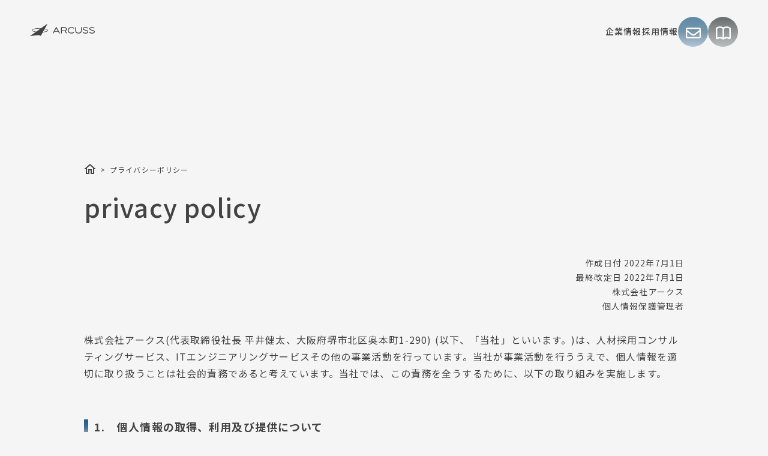

--- FILE ---
content_type: text/css; charset=utf-8
request_url: https://arcuss.jp/_next/static/css/c319668cab302c90.css
body_size: 2731
content:
html{-webkit-text-size-adjust:100%;box-sizing:border-box;-moz-tab-size:4;-o-tab-size:4;tab-size:4;word-break:normal}*,:after,:before{background-repeat:no-repeat;box-sizing:inherit}:after,:before{text-decoration:inherit;vertical-align:inherit}*{margin:0;padding:0}hr{color:inherit;height:0;overflow:visible}details,main{display:block}summary{display:list-item}small{font-size:80%}[hidden]{display:none}abbr[title]{border-bottom:none;text-decoration:underline;-webkit-text-decoration:underline dotted;text-decoration:underline dotted}a{background-color:transparent}a:active,a:hover{outline-width:0}code,kbd,pre,samp{font-family:monospace,monospace}pre{font-size:1em}b,strong{font-weight:bolder}sub,sup{font-size:75%;line-height:0;position:relative;vertical-align:baseline}sub{bottom:-.25em}sup{top:-.5em}table{border-color:inherit;text-indent:0}iframe{border-style:none}input{border-radius:0}[type=number]::-webkit-inner-spin-button,[type=number]::-webkit-outer-spin-button{height:auto}[type=search]{-webkit-appearance:textfield;outline-offset:-2px}[type=search]::-webkit-search-decoration{-webkit-appearance:none}textarea{overflow:auto;resize:vertical}button,input,optgroup,select,textarea{font:inherit}optgroup{font-weight:700}button{overflow:visible}button,select{text-transform:none}[role=button],[type=button],[type=reset],[type=submit],button{cursor:pointer}[type=button]::-moz-focus-inner,[type=reset]::-moz-focus-inner,[type=submit]::-moz-focus-inner,button::-moz-focus-inner{border-style:none;padding:0}[type=button]::-moz-focus-inner,[type=reset]::-moz-focus-inner,[type=submit]::-moz-focus-inner,button:-moz-focusring{outline:1px dotted ButtonText}[type=reset],[type=submit],button,html [type=button]{-webkit-appearance:button}button,input,select,textarea{background-color:transparent;border-style:none}a:focus,button:focus,input:focus,select:focus,textarea:focus{outline-width:0}select{-moz-appearance:none;-webkit-appearance:none}select::-ms-expand{display:none}select::-ms-value{color:currentColor}legend{border:0;color:inherit;display:table;max-width:100%;white-space:normal}::-webkit-file-upload-button{-webkit-appearance:button;color:inherit;font:inherit}[disabled]{cursor:default}img{border-style:none}progress{vertical-align:baseline}[aria-busy=true]{cursor:progress}[aria-controls]{cursor:pointer}[aria-disabled=true]{cursor:default}body{font-family:Noto Sans JP,sans-serif;overflow-x:hidden;display:flex;flex-direction:column;font-size:13px;letter-spacing:.08em;line-height:1.75;font-weight:400;color:#444;background-color:#f5f5f5}@media(min-width:992px){body{font-size:14px}}a{transition:.4s ease-out;cursor:pointer;text-decoration:none;color:#444}@media(hover:hover){a:hover{opacity:.5}}@media(hover:none){a{-webkit-tap-highlight-color:rgba(0,0,0,0)}a:active{opacity:.5}}ol,ul{list-style:none}#__next{display:flex;flex-direction:column;min-height:100vh;overflow-x:hidden}main{flex:1 1}.small-in{display:none}@media(min-width:580px){.small-in{display:inline}}.medium-in{display:none}@media(min-width:768px){.medium-in{display:inline}}.large-in{display:none}@media(min-width:992px){.large-in{display:inline}}.xlarge-in{display:none}@media(min-width:1200px){.xlarge-in{display:inline}}@media(min-width:580px){.small-none{display:none}}@media(min-width:768px){.medium-none{display:none}}@media(min-width:992px){.large-none{display:none}}@media(min-width:1200px){.xlarge-none{display:none}}.sr-only{position:absolute;width:1px;height:1px;padding:0;margin:-1px;overflow:hidden;clip:rect(0,0,0,0);white-space:nowrap;border-width:0}@media(min-width:992px){.header-nav_white__OakLN{transition:.3s;filter:brightness(0) invert(1)}.header-nav_black__Rh7ve{transition:.3s;filter:none}.header-nav_contactWrap___bOEQ{width:50px;height:50px;background-image:linear-gradient(180deg,#1d5d87,#406e8c,#97b0cb);border-radius:50%;color:#fff;position:relative;top:-12px;opacity:.7}.header-nav_contactWrap___bOEQ a{display:inline-block;justify-content:center;align-items:center;color:#fff;height:100%}}@media(min-width:992px)and (min-width:992px){.header-nav_contactWrap___bOEQ a .header-nav_icon__b4Zqv{position:relative;top:5px}}@media(min-width:992px){.header-nav_contactWrap___bOEQ a svg{width:20px;height:50px}}@media(min-width:992px)and (min-width:992px){.header-nav_contactWrap___bOEQ a svg{width:25px;height:auto}}@media(min-width:992px){.header-nav_contactWrap___bOEQ.header-nav_pamhlet__b_3z7{background-image:linear-gradient(0deg,#a0a7a8,#2a3234)}}@media(min-width:992px){.header-nav_topContactWrap__dcthQ{transition:.3s;background-image:none;background-color:hsla(0,0%,100%,.3)}}.header-nav_list__OImQi{display:flex;gap:50px;text-align:center}@media(min-width:992px){.header-nav_list__OImQi{height:26px;gap:32px}}.header-nav_list__OImQi li a{display:flex;font-weight:500;font-size:14px}@media(min-width:992px){.header-nav_button__HuaJq{display:none}}@media(max-width:991px){.header-nav_navWrap__bgKm4{display:inline-block;position:absolute;width:50px;height:50px;border-radius:50%;background-image:linear-gradient(180deg,#1d5d87,#406e8c,#97b0cb);right:8px;top:8px;opacity:.7}.header-nav_list__OImQi{position:fixed;inset:0 -100% 0 100%;width:275px;height:310px;z-index:10;background-color:rgba(0,0,0,.8);color:#fff;transition:transform .3s;flex-direction:column;gap:10px;padding-top:100px;border-radius:0 0 0 50px}.header-nav_list__OImQi a{font-size:16px;font-weight:500;color:#fff;display:flex;flex-direction:row-reverse;align-items:center;justify-content:flex-end;gap:15px;position:relative;left:40px}.header-nav_list__OImQi a .header-nav_icon__b4Zqv{width:36px;height:36px;border-radius:50%;background-color:hsla(0,0%,100%,.3);padding-top:8px}.header-nav_button__HuaJq{cursor:pointer;width:25px;height:27.5px;position:relative;z-index:11;place-items:center;border-radius:10px;display:flex;flex-direction:column;justify-content:center}.header-nav_button__HuaJq .header-nav_bar__AXkMs,.header-nav_button__HuaJq:after,.header-nav_button__HuaJq:before{position:absolute;content:"";display:inline-block;width:100%;height:2.5px;background-color:currentColor;transition:transform .3s;border-radius:10px}.header-nav_close__tFmk8 .header-nav_button__HuaJq{color:#fff}.header-nav_close__tFmk8 .header-nav_button__HuaJq:before{transform:translateY(-8px)}.header-nav_close__tFmk8 .header-nav_button__HuaJq:after{transform:translateY(8px)}.header-nav_open__aH7WZ .header-nav_navWrap__bgKm4{background-color:#fff;background-image:none;z-index:11}.header-nav_open__aH7WZ .header-nav_button__HuaJq{color:#000}.header-nav_open__aH7WZ .header-nav_button__HuaJq:before{transform:rotate(45deg)}.header-nav_open__aH7WZ .header-nav_button__HuaJq:after{transform:rotate(-45deg)}.header-nav_open__aH7WZ .header-nav_button__HuaJq .header-nav_bar__AXkMs{transform:scale(0)}.header-nav_open__aH7WZ .header-nav_list__OImQi{transform:translateX(-100%)}.header-nav_topNavWrap__wj52R{background-image:none;background-color:hsla(0,0%,100%,.3);transition:.3s}}.logo-home_white__FSHQS{transition:.3s;filter:brightness(0) invert(1)}.logo-home_black__XQaGK{transition:.3s;filter:none}.logo_link__i6d1O{display:inline-block}.logo_link__i6d1O div,.logo_link__i6d1O h1{line-height:0}.logo_logo__ajVrv{width:108.09px;height:20px}.logo_white__nZGtT{transition:.3s;filter:brightness(0) invert(1)}@media(min-width:1040px){.logo_white__nZGtT{filter:none}}.logo_black__gA18E{transition:.3s;filter:none}.header_header__FfSP_{position:fixed;transition:.3s;display:flex;justify-content:space-between;width:100%;z-index:10;padding:20px 20px 0}@media(min-width:1200px){.header_header__FfSP_{padding:40px 50px 0;height:85px}}@media(min-width:992px){.header_hidden__9dDWD{transform:translateY(-200%)}}.back-top_button__u99CS{position:absolute;top:-25px;right:15px}.back-top_button__u99CS span{display:inline-block;border-radius:50%;background-color:#f5f5f5;width:50px;height:50px;transition:transform .3s}@media(min-width:992px){.back-top_button__u99CS span:hover{transform:translateY(-7px)}}.back-top_button__u99CS span svg{transform:rotate(-90deg);position:relative;top:13px}.back-top_button__u99CS:after{content:"";position:absolute;top:0;left:0;display:inline-block;width:50px;height:50px;background-color:#f5f5f5;box-shadow:3px 3px 3px #e6e6e6,-3px -3px 3px #fff;border-radius:50%;z-index:-1}.footer-nav_list__pFa9Q{display:grid;grid-template:"item1 item4" "item2 item5" "item3 item7" "item6 item6" "item8 item8" "item9 item9" "item10 item10" "item11 item11" "item12 item12" "item13 item13" "item14 item14";grid-gap:16px 8px;gap:16px 8px;width:min(100%,345px);margin:0 auto}@media(min-width:1200px){.footer-nav_list__pFa9Q{width:100%;gap:16px 4px;grid-template:"item1 item6 item8" "item2 item7 item9" "item3 item13 item10" "item4 item12 item11" "item5 item14 ....."}}.footer-nav_list__pFa9Q li a{display:flex;flex-direction:row-reverse;justify-content:flex-end;align-items:center;gap:10px}.footer-nav_list__pFa9Q li a p{font-size:12px;font-weight:500;letter-spacing:.07em}.footer-nav_list__pFa9Q li a p span{display:block;line-height:1;font-size:10px}.footer-nav_list__pFa9Q li:first-child{grid-area:item1}.footer-nav_list__pFa9Q li:nth-child(2){grid-area:item2}.footer-nav_list__pFa9Q li:nth-child(3){grid-area:item3}.footer-nav_list__pFa9Q li:nth-child(4){grid-area:item4}.footer-nav_list__pFa9Q li:nth-child(5){grid-area:item5}.footer-nav_list__pFa9Q li:nth-child(6){grid-area:item6}.footer-nav_list__pFa9Q li:nth-child(7){grid-area:item7}.footer-nav_list__pFa9Q li:nth-child(8){grid-area:item8}.footer-nav_list__pFa9Q li:nth-child(9){grid-area:item9}.footer-nav_list__pFa9Q li:nth-child(10){grid-area:item10}.footer-nav_list__pFa9Q li:nth-child(11){grid-area:item11}.footer-nav_list__pFa9Q li:nth-child(12){grid-area:item12}.footer-nav_list__pFa9Q li:nth-child(13){grid-area:item13}.footer-nav_icon__Txnfz{min-width:36px;min-height:36px;border-radius:50%;background-color:hsla(0,0%,100%,.3);display:grid;align-items:center;justify-content:center}.footer-nav_icon__Txnfz svg{grid-area:1/-1}.footer-info_section__hJ2Ey h2{font-size:16px}.footer-info_section__hJ2Ey dl{font-weight:500;margin-top:15px}.footer-info_section__hJ2Ey dl dt span{font-size:10px}.footer-info_section__hJ2Ey dl dd{margin-top:5px;font-size:12px}.footer_footer__CKQ67{margin-top:50px;position:relative;padding:30px 0 10px;width:100%;background-image:url(https://images.microcms-assets.io/assets/29c3b0ba36d249d588cb5b6b3f5d9923/92acf5bfe49f445e870e8b5ace70e4e9/footer-bg_sp.webp);background-color:#888;background-size:cover;background-position:bottom}@media(min-width:1200px){.footer_footer__CKQ67{margin-top:100px;padding-top:60px;padding-bottom:35px;background-image:url(https://images.microcms-assets.io/assets/29c3b0ba36d249d588cb5b6b3f5d9923/99fa966f8062469fabb92aa6f751a8ce/footer-bg_pc.webp)}}.footer_wrapper__WBAw_{width:min(100% - 32px,1100px);margin-inline:auto;color:#fff;display:grid;grid-template:"nav" "cop"}@media(min-width:1200px){.footer_wrapper__WBAw_{grid-template:"log ... inf ... nav" "cop ... inf ... nav" "... ... inf ... nav"/116px 40px 311px 40px auto}}.footer_wrapper__WBAw_ a{color:#fff}.footer_wrapper__WBAw_ .footer_logo__B8Hm_{grid-area:log;text-align:center}.footer_wrapper__WBAw_ .footer_info__17QKv{grid-area:inf}.footer_wrapper__WBAw_ .footer_nav__p7heq{grid-area:nav}.footer_wrapper__WBAw_ .footer_copyright__J4r4F{grid-area:cop}.footer_copyright__J4r4F{margin-top:30px;text-align:center}@media(min-width:1200px){.footer_copyright__J4r4F{margin-top:0}}.footer_copyright__J4r4F small{color:#fff;font-size:10px;font-weight:500;letter-spacing:.06em}@media(min-width:1200px){.footer_copyright__J4r4F small{letter-spacing:.04em}}

--- FILE ---
content_type: text/css; charset=utf-8
request_url: https://arcuss.jp/_next/static/css/1815e013114713d8.css
body_size: 701
content:
.utils_outer__vxsvK{padding:0 20px;margin:0 auto}@media(min-width:992px){.utils_outer__vxsvK{width:100%;max-width:1040px}}.utils_h1__jXxmg{font-size:24px;font-weight:500;margin-top:15px;margin-bottom:50px;line-height:1}@media(min-width:992px){.utils_h1__jXxmg{margin-top:30px;font-size:42px}}@media(min-width:992px){.utils_h1-main__s8sl_{margin-bottom:100px}}@media(min-width:992px){.utils_h1-sub__Ij7JW{margin-bottom:60px}}.utils_h1-main-josefin__9_Py5{font-family:Josefin Sans,sans-serif;text-transform:uppercase}@media(min-width:992px){.utils_h1-main-josefin__9_Py5{margin-bottom:100px}}.utils_h1-sub-josefin__ACzZQ{font-family:Josefin Sans,sans-serif;text-transform:uppercase}@media(min-width:992px){.utils_h1-sub-josefin__ACzZQ{margin-bottom:60px}}.breadcrumb_breadcrumb__o761Z{margin-top:110px}@media(min-width:992px){.breadcrumb_breadcrumb__o761Z{margin-top:270px}}.breadcrumb_breadcrumb__o761Z li{display:inline;font-size:11px}@media(min-width:992px){.breadcrumb_breadcrumb__o761Z li{font-size:12px}}.breadcrumb_breadcrumb__o761Z li:not(:first-child):before{content:">";padding:0 5px}@media(min-width:992px){.breadcrumb_breadcrumb__o761Z li:not(:first-child):before{padding:0 7px}}.breadcrumb_breadcrumb__o761Z li svg{position:relative;top:2px;width:16px}@media(min-width:992px){.breadcrumb_breadcrumb__o761Z li svg{width:20px}}.privacy-policy_header__VV6uR .privacy-policy_desc__m22Nf{text-align:right;font-size:12px}@media(min-width:992px){.privacy-policy_header__VV6uR .privacy-policy_desc__m22Nf{font-size:14px}}.privacy-policy_header__VV6uR .privacy-policy_text__7fAXe{font-size:13px;margin-top:20px}@media(min-width:992px){.privacy-policy_header__VV6uR .privacy-policy_text__7fAXe{font-size:16px;margin-top:30px}}.privacy-policy_body__fHd3_{margin-top:40px}@media(min-width:992px){.privacy-policy_body__fHd3_{margin-top:60px}}.privacy-policy_body__fHd3_ dl:first-child dt h2:before{content:"1.";margin-right:10px}@media(min-width:992px){.privacy-policy_body__fHd3_ dl:first-child dt h2:before{margin-right:20px}}.privacy-policy_body__fHd3_ dl:nth-child(2) dt h2:before{content:"2.";margin-right:10px}@media(min-width:992px){.privacy-policy_body__fHd3_ dl:nth-child(2) dt h2:before{margin-right:20px}}.privacy-policy_body__fHd3_ dl:nth-child(3) dt h2:before{content:"3.";margin-right:10px}@media(min-width:992px){.privacy-policy_body__fHd3_ dl:nth-child(3) dt h2:before{margin-right:20px}}.privacy-policy_body__fHd3_ dl:nth-child(4) dt h2:before{content:"4.";margin-right:10px}@media(min-width:992px){.privacy-policy_body__fHd3_ dl:nth-child(4) dt h2:before{margin-right:20px}}.privacy-policy_body__fHd3_ dl:nth-child(5) dt h2:before{content:"5.";margin-right:10px}@media(min-width:992px){.privacy-policy_body__fHd3_ dl:nth-child(5) dt h2:before{margin-right:20px}}.privacy-policy_body__fHd3_ dl:nth-child(6) dt h2:before{content:"6.";margin-right:10px}@media(min-width:992px){.privacy-policy_body__fHd3_ dl:nth-child(6) dt h2:before{margin-right:20px}}.privacy-policy_body__fHd3_ dl:nth-child(7) dt h2:before{content:"7.";margin-right:10px}@media(min-width:992px){.privacy-policy_body__fHd3_ dl:nth-child(7) dt h2:before{margin-right:20px}}.privacy-policy_body__fHd3_ dl:nth-child(8) dt h2:before{content:"8.";margin-right:10px}@media(min-width:992px){.privacy-policy_body__fHd3_ dl:nth-child(8) dt h2:before{margin-right:20px}}.privacy-policy_body__fHd3_ dl:nth-child(9) dt h2:before{content:"9.";margin-right:10px}@media(min-width:992px){.privacy-policy_body__fHd3_ dl:nth-child(9) dt h2:before{margin-right:20px}}.privacy-policy_body__fHd3_ dl:not(:first-child){margin-top:20px}@media(min-width:992px){.privacy-policy_body__fHd3_ dl:not(:first-child){margin-top:30px}}.privacy-policy_body__fHd3_ dl dt{position:relative;padding-left:17px}.privacy-policy_body__fHd3_ dl dt:before{content:"";position:absolute;top:3px;left:0;display:inline-block;width:7px;height:24px;background-image:linear-gradient(180deg,#1d5d87,#406e8c,#97b0cb)}@media(min-width:992px){.privacy-policy_body__fHd3_ dl dt:before{height:26px}}.privacy-policy_body__fHd3_ dl dt h2{font-size:16px}@media(min-width:992px){.privacy-policy_body__fHd3_ dl dt h2{font-size:18px}}.privacy-policy_body__fHd3_ dl dd{margin-top:10px}@media(min-width:992px){.privacy-policy_body__fHd3_ dl dd{margin-top:15px}}.privacy-policy_body__fHd3_ dl dd p{font-size:13px}@media(min-width:992px){.privacy-policy_body__fHd3_ dl dd p{font-size:14px}}.privacy-policy_body__fHd3_ dl dd ol li{margin-top:10px;font-size:13px}@media(min-width:992px){.privacy-policy_body__fHd3_ dl dd ol li{font-size:14px}}.privacy-policy_body__fHd3_ dl dd ol li h3{margin-top:20px;font-size:14px;font-weight:400}@media(min-width:992px){.privacy-policy_body__fHd3_ dl dd ol li h3{margin-top:15px}}.privacy-policy_body__fHd3_ dl dd ol li:first-child h3:before{content:"(1)";display:inline-block;margin-right:10px}.privacy-policy_body__fHd3_ dl dd ol li:nth-child(2) h3:before{content:"(2)";display:inline-block;margin-right:10px}.privacy-policy_body__fHd3_ dl dd ol li:nth-child(3) h3:before{content:"(3)";display:inline-block;margin-right:10px}.privacy-policy_body__fHd3_ dl dd ol li:nth-child(4) h3:before{content:"(4)";display:inline-block;margin-right:10px}.privacy-policy_body__fHd3_ dl dd ol p{margin-top:5px}@media(min-width:992px){.privacy-policy_body__fHd3_ dl dd ol p{margin-top:10px}}.privacy-policy_body__fHd3_ dl dd .privacy-policy_katakana__pyzrx li{position:relative;padding-left:30px}.privacy-policy_body__fHd3_ dl dd .privacy-policy_katakana__pyzrx li:before{display:inline-block;position:absolute;left:0}.privacy-policy_body__fHd3_ dl dd .privacy-policy_katakana__pyzrx li:not(:first-child){margin-top:5px}.privacy-policy_body__fHd3_ dl dd .privacy-policy_katakana__pyzrx li:first-child:before{content:"ア."}.privacy-policy_body__fHd3_ dl dd .privacy-policy_katakana__pyzrx li:nth-child(2):before{content:"イ."}.privacy-policy_body__fHd3_ dl dd .privacy-policy_katakana__pyzrx li:nth-child(3):before{content:"ウ."}.privacy-policy_body__fHd3_ dl dd .privacy-policy_katakana__pyzrx li:nth-child(4):before{content:"エ."}.privacy-policy_contactInfo__iNgzk{margin-top:20px;padding:30px;width:min(100%,415px);background-color:#f5f5f5;box-shadow:inset 5px 5px 5px #e6e6e6,inset -5px -5px 5px #fff;border-radius:20px}@media(min-width:580px){.privacy-policy_contactInfo__iNgzk{padding-left:50px}}@media(min-width:580px)and (min-width:992px){.privacy-policy_contactInfo__iNgzk{margin-top:30px;border-radius:30px}}.privacy-policy_contactInfo__iNgzk .privacy-policy_title__bxpqc{font-size:16px}.privacy-policy_contactInfo__iNgzk ul{margin-top:10px}.privacy-policy_contactInfo__iNgzk ul li{margin-top:2px;font-size:12px;letter-spacing:.05em}.privacy-policy_dl__To1hA ul li:before{content:"・"}.privacy-policy_ol__Up423 li:first-child p:before{content:"(1)";display:inline-block;margin-right:10px}.privacy-policy_ol__Up423 li:nth-child(2) p:before{content:"(2)";display:inline-block;margin-right:10px}.privacy-policy_ul__y2lDZ li:before{content:"・"}.privacy-policy_alp__ltmPK span{display:inline-block;margin-right:5px}.privacy-policy_dl__To1hA h4,.privacy-policy_dl__To1hA h5{font-weight:400;font-size:14px}.privacy-policy_dl__To1hA h5{margin-top:10px}.privacy-policy_h1_pi___D2Vn{line-height:1.5}@media(min-width:580px){.privacy-policy_h1_pi___D2Vn br{display:none}}

--- FILE ---
content_type: text/css; charset=utf-8
request_url: https://arcuss.jp/_next/static/css/488b0a6d93f28070.css
body_size: 55
content:
.utils_outer__vxsvK{padding:0 20px;margin:0 auto}@media(min-width:992px){.utils_outer__vxsvK{width:100%;max-width:1040px}}.utils_h1__jXxmg{font-size:24px;font-weight:500;margin-top:15px;margin-bottom:50px;line-height:1}@media(min-width:992px){.utils_h1__jXxmg{margin-top:30px;font-size:42px}}@media(min-width:992px){.utils_h1-main__s8sl_{margin-bottom:100px}}@media(min-width:992px){.utils_h1-sub__Ij7JW{margin-bottom:60px}}.utils_h1-main-josefin__9_Py5{font-family:Josefin Sans,sans-serif;text-transform:uppercase}@media(min-width:992px){.utils_h1-main-josefin__9_Py5{margin-bottom:100px}}.utils_h1-sub-josefin__ACzZQ{font-family:Josefin Sans,sans-serif;text-transform:uppercase}@media(min-width:992px){.utils_h1-sub-josefin__ACzZQ{margin-bottom:60px}}.breadcrumb_breadcrumb__o761Z{margin-top:110px}@media(min-width:992px){.breadcrumb_breadcrumb__o761Z{margin-top:270px}}.breadcrumb_breadcrumb__o761Z li{display:inline;font-size:11px}@media(min-width:992px){.breadcrumb_breadcrumb__o761Z li{font-size:12px}}.breadcrumb_breadcrumb__o761Z li:not(:first-child):before{content:">";padding:0 5px}@media(min-width:992px){.breadcrumb_breadcrumb__o761Z li:not(:first-child):before{padding:0 7px}}.breadcrumb_breadcrumb__o761Z li svg{position:relative;top:2px;width:16px}@media(min-width:992px){.breadcrumb_breadcrumb__o761Z li svg{width:20px}}.contact_ul__Lbk1A{display:flex;flex-wrap:wrap;justify-content:center;gap:20px}@media(min-width:992px){.contact_ul__Lbk1A{gap:60px}}.contact_ul__Lbk1A li{width:min(100%,470px)}@media(hover:hover){.contact_ul__Lbk1A li a:hover{opacity:.8}}@media(hover:none){.contact_ul__Lbk1A li a{-webkit-tap-highlight-color:rgba(0,0,0,0)}.contact_ul__Lbk1A li a:active{opacity:.8}}.contact_ul__Lbk1A li img{width:100%;border-radius:20px}

--- FILE ---
content_type: text/css; charset=utf-8
request_url: https://arcuss.jp/_next/static/css/848ec63cc05fefd5.css
body_size: 1785
content:
.utils_outer__vxsvK{padding:0 20px;margin:0 auto}@media(min-width:992px){.utils_outer__vxsvK{width:100%;max-width:1040px}}.utils_h1__jXxmg{font-size:24px;font-weight:500;margin-top:15px;margin-bottom:50px;line-height:1}@media(min-width:992px){.utils_h1__jXxmg{margin-top:30px;font-size:42px}}@media(min-width:992px){.utils_h1-main__s8sl_{margin-bottom:100px}}@media(min-width:992px){.utils_h1-sub__Ij7JW{margin-bottom:60px}}.utils_h1-main-josefin__9_Py5{font-family:Josefin Sans,sans-serif;text-transform:uppercase}@media(min-width:992px){.utils_h1-main-josefin__9_Py5{margin-bottom:100px}}.utils_h1-sub-josefin__ACzZQ{font-family:Josefin Sans,sans-serif;text-transform:uppercase}@media(min-width:992px){.utils_h1-sub-josefin__ACzZQ{margin-bottom:60px}}.breadcrumb_breadcrumb__o761Z{margin-top:110px}@media(min-width:992px){.breadcrumb_breadcrumb__o761Z{margin-top:270px}}.breadcrumb_breadcrumb__o761Z li{display:inline;font-size:11px}@media(min-width:992px){.breadcrumb_breadcrumb__o761Z li{font-size:12px}}.breadcrumb_breadcrumb__o761Z li:not(:first-child):before{content:">";padding:0 5px}@media(min-width:992px){.breadcrumb_breadcrumb__o761Z li:not(:first-child):before{padding:0 7px}}.breadcrumb_breadcrumb__o761Z li svg{position:relative;top:2px;width:16px}@media(min-width:992px){.breadcrumb_breadcrumb__o761Z li svg{width:20px}}.about-greeting_greeting__6qpbJ{margin-top:55px;margin-left:20px;padding:30px 20px;background-image:url(https://images.microcms-assets.io/assets/29c3b0ba36d249d588cb5b6b3f5d9923/7aebb1b62fb94df9ae5d3979795eb135/about-greeting.webp);background-color:#888;background-size:cover;border-radius:20px 0 0 20px;color:#fff}@media(min-width:992px){.about-greeting_greeting__6qpbJ{margin-top:110px;padding-top:60px;padding-bottom:60px;padding-left:60px;margin-right:calc(50% - 50vw);margin-left:0;border-radius:30px 0 0 30px}}.about-greeting_greeting__6qpbJ h2{font-size:13px}@media(min-width:992px){.about-greeting_greeting__6qpbJ h2{font-size:18px}}.about-greeting_greeting__6qpbJ .about-greeting_subTitle__UzMPL{font-size:18px;font-weight:500;margin-top:10px;font-feature-settings:"palt" 1;letter-spacing:.1em}@media(min-width:992px){.about-greeting_greeting__6qpbJ .about-greeting_subTitle__UzMPL{font-size:36px;margin-top:30px}}.about-greeting_greeting__6qpbJ .about-greeting_text__BgLuw{margin-top:20px}@media(min-width:992px){.about-greeting_greeting__6qpbJ .about-greeting_text__BgLuw{margin-top:30px;max-width:880px}}.about-greeting_greeting__6qpbJ .about-greeting_text__BgLuw p{font-size:12px}.about-greeting_greeting__6qpbJ .about-greeting_text__BgLuw p:not(:first-child){margin-top:15px}@media(min-width:992px){.about-greeting_greeting__6qpbJ .about-greeting_text__BgLuw p{font-size:14px}}.about-greeting_greeting__6qpbJ .about-greeting_signWrap__2BtWJ{margin-top:30px;display:flex;align-items:center;justify-content:flex-end;gap:15px}@media(min-width:992px){.about-greeting_greeting__6qpbJ .about-greeting_signWrap__2BtWJ{gap:22px;max-width:880px}}.about-greeting_greeting__6qpbJ .about-greeting_signWrap__2BtWJ img{width:180px;height:44px}@media(min-width:992px){.about-greeting_greeting__6qpbJ .about-greeting_signWrap__2BtWJ img{width:266.53px;height:65.42px}}.about-history-item_li__oSC_8{display:grid;grid-template:"yea" "ttl" "txt";position:relative;padding-left:35px}@media(min-width:992px){.about-history-item_li__oSC_8{width:min(100%,350px);padding-left:0}}.about-history-item_li__oSC_8:not(:last-child){padding-bottom:40px}@media(min-width:992px){.about-history-item_li__oSC_8:not(:last-child){padding-bottom:0}}.about-history-item_li__oSC_8:not(:last-child):before{content:"";position:absolute;top:10px;left:0;display:inline-block;width:3px;height:100%;background-color:#888}@media(min-width:992px){.about-history-item_li__oSC_8:not(:last-child):before{top:0}.about-history-item_li__oSC_8:nth-child(2n):before{left:auto;top:20px;right:-92px}.about-history-item_li__oSC_8:nth-child(2n) .about-history-item_year__lWZ27:before{left:auto;top:20px;right:-96px}.about-history-item_li__oSC_8:nth-child(odd){margin-left:auto}.about-history-item_li__oSC_8:nth-child(odd):before{top:20px;left:-91px}.about-history-item_li__oSC_8:nth-child(odd) .about-history-item_year__lWZ27:before{top:20px;left:-95px}}.about-history-item_li__oSC_8 h3{grid-area:ttl;color:#888;margin-top:10px}@media(min-width:992px){.about-history-item_li__oSC_8 h3{margin-top:15px}}.about-history-item_li__oSC_8 .about-history-item_text__JsCci{grid-area:txt;margin-top:5px}@media(min-width:992px){.about-history-item_li__oSC_8 .about-history-item_text__JsCci{margin-top:10px}}.about-history-item_li__oSC_8 .about-history-item_text__JsCci ul li:before{content:"・"}.about-history-item_li__oSC_8 .about-history-item_year__lWZ27{grid-area:yea;position:relative;font-size:30px;font-family:Josefin Sans,sans-serif;font-weight:700;line-height:1;padding-top:5px}@media(min-width:992px){.about-history-item_li__oSC_8 .about-history-item_year__lWZ27{font-size:36px;padding-top:10px}}.about-history-item_li__oSC_8 .about-history-item_year__lWZ27:before{content:"";position:absolute;top:10px;left:-39px;display:inline-block;width:11px;height:11px;background-image:linear-gradient(180deg,#3c3c3c,#acacac,#cecece);border-radius:50%}@media(min-width:992px){.about-history-item_li__oSC_8 .about-history-item_year__lWZ27:before{top:0;left:0}}.about-history-item_li__oSC_8 .about-history-item_year__lWZ27 span{font-size:16px;padding:0 5px}.about-history_history__JZbmu{margin-top:50px;margin-right:20px;padding:30px 20px 30px 40px;box-shadow:5px 5px 5px #e6e6e6,-5px -5px 5px #fff;background-color:#f5f5f5;border-radius:0 20px 20px 0}@media(min-width:992px){.about-history_history__JZbmu{margin-top:110px;padding:60px 60px 60px 0;border-radius:0 30px 30px 0;margin-left:calc(50% - 50vw)}.about-history_history__JZbmu .about-history_historyContent__XOzT1{width:min(100%,880px);margin-left:auto}}.about-history_history__JZbmu .about-history_historyContent__XOzT1 h2{font-size:13px;font-weight:700}@media(min-width:992px){.about-history_history__JZbmu .about-history_historyContent__XOzT1 h2{font-size:18px}}.about-history_history__JZbmu .about-history_historyContent__XOzT1 ol{margin-top:20px}.about-info-item_dl___c0DW{padding:20px;font-size:12px;background-color:hsla(0,0%,100%,.1);-webkit-backdrop-filter:blur(5px);backdrop-filter:blur(5px);border-radius:20px 0 0 20px}@media(min-width:992px){.about-info-item_dl___c0DW{width:min(100%,425px);border-radius:30px;font-size:14px;padding:40px}}.about-info-item_dl___c0DW:not(:first-child){margin-top:20px}@media(min-width:992px){.about-info-item_dl___c0DW:not(:first-child){margin-top:0}.about-info-item_dl___c0DW:first-child{height:260px}}.about-info-item_dl___c0DW:first-child svg{width:25px;height:25px}@media(min-width:992px){.about-info-item_dl___c0DW:first-child svg{width:28px;height:28px}}.about-info-item_dl___c0DW:nth-child(2) svg{width:19px;height:25px}@media(min-width:992px){.about-info-item_dl___c0DW:nth-child(2) svg{width:24px;height:30px}}.about-info-item_dl___c0DW:nth-child(3) svg,.about-info-item_dl___c0DW:nth-child(4) svg,.about-info-item_dl___c0DW:nth-child(5) svg,.about-info-item_dl___c0DW:nth-child(6) svg{width:25px;height:25px}@media(min-width:992px){.about-info-item_dl___c0DW:nth-child(3) svg,.about-info-item_dl___c0DW:nth-child(4) svg,.about-info-item_dl___c0DW:nth-child(5) svg,.about-info-item_dl___c0DW:nth-child(6) svg{width:30px;height:30px}.about-info-item_dl___c0DW:nth-child(3),.about-info-item_dl___c0DW:nth-child(5){position:relative;top:-125px}.about-info-item_dl___c0DW:nth-child(4){height:225px}.about-info-item_dl___c0DW:last-child{position:relative;top:-100px;height:155px}}.about-info-item_dl___c0DW dt{display:flex;flex-direction:row-reverse;justify-content:flex-end;align-items:flex-start;gap:10px;font-weight:500}@media(min-width:992px){.about-info-item_dl___c0DW dt{gap:20px}}.about-info-item_dl___c0DW dt h3{font-size:16px;font-weight:500}@media(min-width:992px){.about-info-item_dl___c0DW dt h3{font-size:18px}}.about-info-item_dl___c0DW dd{margin-top:15px}.about-info-item_dl___c0DW dd ul>li>ol{margin-top:5px;padding-left:20px}.about-info-item_dl___c0DW dd ul>li:not(:first-child){margin-top:10px}.about-info-item_dl___c0DW dd ul>li:before{content:"・"}.about-info-item_dl___c0DW dd>ol li{margin-top:10px}.about-info-item_dl___c0DW dd p:before,.about-info-item_dl___c0DW dd>ol li:before{content:"・"}.about-info_info__IjRvf{margin-top:50px;margin-left:20px;padding:30px 0 50px 20px;background-image:url(https://images.microcms-assets.io/assets/29c3b0ba36d249d588cb5b6b3f5d9923/b234d3f67b504f16bd6698c6cf28728d/about-info.webp);background-color:#888;background-size:cover;border-radius:20px 0 0 20px;color:#fff}@media(min-width:992px){.about-info_info__IjRvf{margin-top:110px;margin-right:calc(50% - 50vw);border-radius:30px 0 0 30px;padding:60px 0 60px 60px;height:1085px}}.about-info_info__IjRvf a{color:#fff}@media(min-width:992px){.about-info_info__IjRvf .about-info_infoContent__hIZkw{width:880px;display:flex;flex-wrap:wrap;gap:40px 30px}}.about-info_info__IjRvf h2{font-size:13px;margin-bottom:25px}@media(min-width:992px){.about-info_info__IjRvf h2{width:880px;font-size:18px;margin-bottom:30px}}.about-info_base__xTzHI{font-size:10px}.about-info_honmachi__2RgGi{margin-top:15px!important}@media(min-width:992px){.about_wrapper__D8_ho{max-width:1040px;padding:0 20px;margin:0 auto}}.about_credo___bUAH{position:relative;background-color:#f5f5f5;box-shadow:5px 5px 5px #e6e6e6,-5px -5px 5px #fff;margin-right:20px;padding:30px 0 30px 40px;border-radius:0 20px 20px 0}@media(min-width:992px){.about_credo___bUAH{margin-top:110px;margin-right:0;margin-left:calc(50% - 50vw);padding-top:60px;padding-bottom:60px;padding-left:0;border-radius:0 20px 20px 0}.about_credo___bUAH .about_credoContent__LUL34{max-width:940px;margin-left:auto;margin-right:0}}.about_credo___bUAH .about_credoContent__LUL34 h2{font-size:13px}@media(min-width:992px){.about_credo___bUAH .about_credoContent__LUL34 h2{font-size:18px}}.about_credo___bUAH .about_credoContent__LUL34 p{padding-top:10px;font-size:18px;letter-spacing:.1em;font-weight:500}@media(min-width:992px){.about_credo___bUAH .about_credoContent__LUL34 p{padding-top:30px;font-size:35px}}.about_group__YOpp6{margin-top:100px}@media(min-width:992px){.about_group__YOpp6{margin-top:200px}}.about_group__YOpp6 h2{text-transform:uppercase;font-size:24px;padding-left:20px;font-weight:500;font-family:Josefin Sans,sans-serif}@media(min-width:992px){.about_group__YOpp6 h2{font-size:42px;padding-left:0}}.about_groupWrap__uI7cz{margin-top:55px;margin-right:20px;padding:30px 0 30px 40px;background-color:#f5f5f5;box-shadow:5px 5px 5px #e6e6e6,-5px -5px 5px #fff;border-radius:0 20px 20px 0}@media(min-width:992px){.about_groupWrap__uI7cz{margin-top:40px;margin-right:0;margin-left:calc(50% - 50vw);padding-left:0;padding-top:60px;padding-bottom:60px;border-radius:0 20px 20px 0}.about_groupWrap__uI7cz .about_groupContent__XClUe{max-width:940px;margin-left:auto;margin-right:0}}.about_groupWrap__uI7cz .about_groupContent__XClUe h3{font-size:12px}@media(min-width:992px){.about_groupWrap__uI7cz .about_groupContent__XClUe h3{font-size:18px}}.about_groupWrap__uI7cz .about_groupContent__XClUe ul{margin-top:15px}@media(min-width:992px){.about_groupWrap__uI7cz .about_groupContent__XClUe ul{margin-top:30px}}.about_groupWrap__uI7cz .about_groupContent__XClUe ul li{display:flex;gap:5px}.about_groupWrap__uI7cz .about_groupContent__XClUe ul li:not(:first-child){margin-top:10px}.about_groupWrap__uI7cz .about_groupContent__XClUe ul li a{font-size:14px;font-weight:500;text-decoration:underline}@media(min-width:992px){.about_groupWrap__uI7cz .about_groupContent__XClUe ul li a{font-size:18px}}.about_groupWrap__uI7cz .about_groupContent__XClUe ul li a:before{content:"・"}.about_groupWrap__uI7cz .about_groupContent__XClUe ul li svg{width:12px;height:12px}@media(min-width:992px){.about_groupWrap__uI7cz .about_groupContent__XClUe ul li svg{width:15px;height:15px;position:relative;top:7px}}

--- FILE ---
content_type: text/css; charset=utf-8
request_url: https://arcuss.jp/_next/static/css/ced6e8c3853e560f.css
body_size: 2045
content:
.home-hero_hero__yHrZT{position:relative}.home-hero_hero__yHrZT h2{color:#fff;position:absolute;bottom:20px;left:20px;z-index:5}@media(min-width:992px){.home-hero_hero__yHrZT h2{bottom:50px;left:50px}}.home-hero_hero__yHrZT h2 *+*{margin-top:10px}@media(min-width:992px){.home-hero_hero__yHrZT h2 *+*{margin-top:20px}}.home-hero_hero__yHrZT h2 span{display:block;font-size:80px;font-family:Josefin Sans,sans-serif;font-style:italic;line-height:1}@media(min-width:992px){.home-hero_hero__yHrZT h2 span{font-size:120px}}.home-hero_hero__yHrZT h2 span .home-hero_exMark__OqbZ3{display:inline-block;position:relative;left:10px;letter-spacing:.1em}.home-hero_slider__ZqZmv{width:100%;height:100dvh;background-color:#ddd}.home-hero_slider__ZqZmv picture{position:absolute;width:100%;height:100dvh;top:0;left:0;-webkit-animation:home-hero_slideshow__mbqdW 30s linear infinite;animation:home-hero_slideshow__mbqdW 30s linear infinite;opacity:0}.home-hero_slider__ZqZmv picture img{width:100%;height:100dvh;-o-object-fit:cover;object-fit:cover}.home-hero_slider__ZqZmv picture:nth-child(2){-webkit-animation-delay:6s;animation-delay:6s}.home-hero_slider__ZqZmv picture:nth-child(3){-webkit-animation-delay:12s;animation-delay:12s}.home-hero_slider__ZqZmv picture:nth-child(4){-webkit-animation-delay:18s;animation-delay:18s}.home-hero_slider__ZqZmv picture:nth-child(5){-webkit-animation-delay:24s;animation-delay:24s}@-webkit-keyframes home-hero_slideshow__mbqdW{0%{opacity:0}5%{opacity:1}20%{opacity:1}30%{opacity:0}to{opacity:0}}@keyframes home-hero_slideshow__mbqdW{0%{opacity:0}5%{opacity:1}20%{opacity:1}30%{opacity:0}to{opacity:0}}.home-service-item_item__YYX89{display:grid;grid-template:"img" "hed" "bdy" "btn";position:relative}.home-service-item_item__YYX89:not(:first-of-type){margin-top:100px}@media(min-width:992px){.home-service-item_item__YYX89:not(:first-of-type){margin-top:200px}.home-service-item_item__YYX89:before{content:"";z-index:-1;position:absolute;bottom:0;display:inline-block;width:160px;height:calc(100% - 40px)}}@media(min-width:992px)and (min-width:2000px){.home-service-item_item__YYX89:before{width:0}}@media(min-width:992px){.home-service-item_item__YYX89:after{content:"";z-index:-2;position:absolute;bottom:0;display:inline-block;width:10%;height:calc(100% - 40px)}}@media(min-width:1200px){.home-service-item_item__YYX89:after{width:20%}}@media(min-width:1200px)and (min-width:1400px){.home-service-item_item__YYX89:after{width:30%}}@media(min-width:1200px)and (min-width:1400px)and (min-width:1600px){.home-service-item_item__YYX89:after{width:40%}}@media(min-width:1200px)and (min-width:1400px)and (min-width:1600px)and (min-width:1800px){.home-service-item_item__YYX89:after{width:50%}}@media(min-width:1200px)and (min-width:1400px)and (min-width:1600px)and (min-width:1800px)and (min-width:2000px){.home-service-item_item__YYX89:after{width:0}}.home-service-item_item__YYX89 .home-service-item_header__kxWK0{grid-area:hed;position:relative;margin-top:40px;margin-bottom:15px}@media(min-width:992px){.home-service-item_item__YYX89 .home-service-item_header__kxWK0{margin-bottom:20px}}.home-service-item_item__YYX89 .home-service-item_header__kxWK0:after{content:"";position:absolute;bottom:-15px;left:0;display:inline-block;width:100%;height:1px;background-image:linear-gradient(90deg,#000 5px,transparent 0);background-size:10px 1px;background-position:0;background-repeat:repeat-x}.home-service-item_item__YYX89 .home-service-item_header__kxWK0 h3{font-size:12px}@media(min-width:992px){.home-service-item_item__YYX89 .home-service-item_header__kxWK0 h3{font-size:14px}}.home-service-item_item__YYX89 .home-service-item_header__kxWK0 span{display:inline-block;text-transform:uppercase;font-family:Josefin Sans,sans-serif;font-weight:700;line-height:1;font-size:32px;margin-top:10px}@media(min-width:992px){.home-service-item_item__YYX89 .home-service-item_header__kxWK0 span{font-size:41px;letter-spacing:.01em}}.home-service-item_item__YYX89 .home-service-item_body__BxrvW{grid-area:bdy;padding-top:15px}.home-service-item_item__YYX89 .home-service-item_body__BxrvW h4{font-weight:500;font-size:20px}@media(min-width:992px){.home-service-item_item__YYX89 .home-service-item_body__BxrvW h4{font-size:26px}}.home-service-item_item__YYX89 .home-service-item_body__BxrvW .home-service-item_text__3lD66{margin-top:5px;font-weight:400}@media(min-width:992px){.home-service-item_item__YYX89 .home-service-item_body__BxrvW .home-service-item_text__3lD66{margin-top:10px}}.home-service-item_item__YYX89 .home-service-item_body__BxrvW .home-service-item_content__Pqe5x{margin-top:35px;background-color:#f5f5f5;box-shadow:5px 5px 5px #e6e6e6,-5px -5px 5px #fff;padding:30px 20px;border-radius:30px}@media(min-width:992px){.home-service-item_item__YYX89 .home-service-item_body__BxrvW .home-service-item_content__Pqe5x{margin-top:30px;padding:30px}}.home-service-item_item__YYX89 .home-service-item_body__BxrvW .home-service-item_content__Pqe5x h5{font-size:16px}@media(min-width:992px){.home-service-item_item__YYX89 .home-service-item_body__BxrvW .home-service-item_content__Pqe5x h5{font-size:18px}}.home-service-item_item__YYX89 .home-service-item_body__BxrvW .home-service-item_content__Pqe5x ul{margin-top:10px}.home-service-item_item__YYX89 .home-service-item_body__BxrvW .home-service-item_content__Pqe5x ul li{font-size:14px;font-weight:400}@media(min-width:992px){.home-service-item_item__YYX89 .home-service-item_body__BxrvW .home-service-item_content__Pqe5x ul li{font-size:16px}}.home-service-item_item__YYX89 .home-service-item_body__BxrvW .home-service-item_content__Pqe5x ul li:not(:first-child){margin-top:10px}.home-service-item_item__YYX89 .home-service-item_body__BxrvW .home-service-item_content__Pqe5x ul li:before{content:"・"}.home-service-item_item__YYX89 .home-service-item_body__BxrvW .home-service-item_content__Pqe5x ul li p{font-size:12px;margin-left:35px}@media(min-width:992px){.home-service-item_item__YYX89 .home-service-item_body__BxrvW .home-service-item_content__Pqe5x ul li p{font-size:14px}}.home-service-item_item__YYX89 .home-service-item_img__b_5Tb{grid-area:img;width:min(100%,500px);margin:0 auto}.home-service-item_item__YYX89 .home-service-item_img__b_5Tb img{width:100%;height:auto}.home-service-item_item__YYX89 .home-service-item_button__XTHYK{grid-area:btn;margin:30px auto 0;width:min(100%,287px);height:55px;border-radius:30px;overflow:hidden}@media(min-width:992px){.home-service-item_item__YYX89 .home-service-item_button__XTHYK{margin-top:20px}}.home-service-item_item__YYX89 .home-service-item_button__XTHYK a{border:2px solid;position:relative;background-color:#f5f5f5;font-family:Josefin Sans,sans-serif;display:flex;justify-content:center;align-items:center;border-radius:30px;font-size:22px;line-height:1;padding:15px 0 14px}.home-service-item_item__YYX89 .home-service-item_button__XTHYK a:hover{opacity:1}@media(min-width:992px){.home-service-item_item__YYX89 .home-service-item_button__XTHYK a:hover{background-color:transparent}.home-service-item_item__YYX89 .home-service-item_button__XTHYK a:hover p,.home-service-item_item__YYX89 .home-service-item_button__XTHYK a:hover svg{color:#fff}.home-service-item_item__YYX89 .home-service-item_button__XTHYK a:hover .home-service-item_cover1__ObgG8{border-radius:30px 0 0 30px;transform:translateX(0)}.home-service-item_item__YYX89 .home-service-item_button__XTHYK a:hover .home-service-item_cover2__HX6Nd{border-radius:0 30px 30px 0;transform:translateX(0)}}.home-service-item_item__YYX89 .home-service-item_button__XTHYK a svg{margin-left:7px;width:12px;height:12px}.home-service-item_item__YYX89 .home-service-item_button__XTHYK a .home-service-item_cover1__ObgG8,.home-service-item_item__YYX89 .home-service-item_button__XTHYK a .home-service-item_cover2__HX6Nd{content:"";position:absolute;top:-5px;display:inline-block;width:70%;height:120%;transition:.4s ease-out;z-index:-1}.home-service-item_item__YYX89 .home-service-item_button__XTHYK a .home-service-item_cover1__ObgG8{left:-2px;transform:translateX(-100%);-webkit-clip-path:polygon(0 100%,0 0,70% 0,100% 100%);clip-path:polygon(0 100%,0 0,70% 0,100% 100%);border-radius:30px 0 0 30px}.home-service-item_item__YYX89 .home-service-item_button__XTHYK a .home-service-item_cover2__HX6Nd{right:-2px;transform:translateX(100%);-webkit-clip-path:polygon(30% 100%,0 0,100% 0,100% 100%);clip-path:polygon(30% 100%,0 0,100% 0,100% 100%);border-radius:0 30px 30px 0}.utils_outer__vxsvK{padding:0 20px;margin:0 auto}@media(min-width:992px){.utils_outer__vxsvK{width:100%;max-width:1040px}}.utils_h1__jXxmg{font-size:24px;font-weight:500;margin-top:15px;margin-bottom:50px;line-height:1}@media(min-width:992px){.utils_h1__jXxmg{margin-top:30px;font-size:42px}}@media(min-width:992px){.utils_h1-main__s8sl_{margin-bottom:100px}}@media(min-width:992px){.utils_h1-sub__Ij7JW{margin-bottom:60px}}.utils_h1-main-josefin__9_Py5{font-family:Josefin Sans,sans-serif;text-transform:uppercase}@media(min-width:992px){.utils_h1-main-josefin__9_Py5{margin-bottom:100px}}.utils_h1-sub-josefin__ACzZQ{font-family:Josefin Sans,sans-serif;text-transform:uppercase}@media(min-width:992px){.utils_h1-sub-josefin__ACzZQ{margin-bottom:60px}}.home-service_service__xSoep{margin-top:100px}@media(min-width:992px){.home-service_service__xSoep{margin-top:150px}}.home-service_service__xSoep h2{font-size:24px;font-weight:500;font-family:Josefin Sans,sans-serif;text-transform:uppercase;margin-bottom:50px}@media(min-width:992px){.home-service_service__xSoep h2{margin-bottom:60px;font-size:42px}.home-service_career__XTcUy{grid-template:"... ... hed" "... ... bdy" "img ... bdy" "btn ... bdy" "... ... bdy"/min(100%,500px) 60px auto}.home-service_career__XTcUy:before{background-image:linear-gradient(180deg,#1d5d87,#406e8c,#97b0cb);left:0;border-radius:0 30px 30px 0}.home-service_career__XTcUy:after{left:calc(50% - 50vw);background-image:linear-gradient(180deg,#1d5d87,#406e8c,#97b0cb)}}.home-service_careerC__5_cUN{color:#1d5d87}.home-service_careerLC__SB_uw{color:#7898b4}.home-service_careerB__zH4pl{background-color:#1d5d87}.home-service_careerBor__1FKV_{border-color:#1d5d87}@media(min-width:992px){.home-service_engineering__SQgKp{grid-template:"hed ... ..." "bdy ... ..." "bdy ... img" "bdy ... btn" "bdy ... ..."/auto 60px min(100%,500px)}.home-service_engineering__SQgKp:before{background-image:linear-gradient(180deg,#566570,#837e7b,#845a5a);right:0;border-radius:30px 0 0 30px}.home-service_engineering__SQgKp:after{right:calc(50% - 50vw);background-image:linear-gradient(180deg,#566570,#837e7b,#845a5a)}}.home-service_engineeringC__RpS1w{color:#845a5a}.home-service_engineeringLC__LOCHg{color:#837b78}.home-service_engineeringB__f_WuA{background-color:#845a5a}.home-service_engineeringBor__9ZDMq{border-color:#845a5a}@media(min-width:992px){.home-service_creation__e0rVM{grid-template:"... ... hed" "... ... bdy" "img ... bdy" "btn ... bdy" "... ... bdy"/min(100%,500px) 60px auto}.home-service_creation__e0rVM:before{background-image:linear-gradient(180deg,#060f0f,#1e3031,#4b564e);left:0;border-radius:0 30px 30px 0}.home-service_creation__e0rVM:after{left:calc(50% - 50vw);background-image:linear-gradient(180deg,#060f0f,#1e3031,#4b564e)}}.home-service_creationC__BeDc_{color:#435049}.home-service_creationLC__nqkSq{color:#818883}.home-service_creationB__owh0z,.home-service_creationBor__jrwnn{background-color:#435049}.home-service_lh15__G93UY{line-height:1.5}@media(min-width:992px){.home-service_marketing__4Fo6w{grid-template:"hed ... ..." "bdy ... ..." "bdy ... img" "bdy ... btn" "bdy ... ..."/auto 60px min(100%,500px)}.home-service_marketing__4Fo6w:before{background-image:linear-gradient(180deg,#554c75,#c2bcdb);right:0;border-radius:30px 0 0 30px}.home-service_marketing__4Fo6w:after{right:calc(50% - 50vw);background-image:linear-gradient(180deg,#554c75,#c2bcdb)}}.home-service_marketingC__HytZa{color:#564b80}.home-service_marketingLC__n8Z76{color:#928bae}.home-service_marketingB__phJ1_{background-color:#564b80}.home-service_marketingBor__zoJIT{border-color:#564b80}.home_news__y3UVy{margin-top:100px;padding:0 20px}@media(min-width:992px){.home_news__y3UVy{margin-top:200px}}.home_newsContent__rWJp_{padding:60px 15px 30px 30px;border-radius:30px;box-shadow:inset 5px 5px 5px #e6e6e6,inset -5px -5px 5px #fff}@media(min-width:992px){.home_newsContent__rWJp_{padding:60px 60px 30px}}.home_newsContent__rWJp_ h2{font-size:24px;font-family:Josefin Sans,sans-serif;font-weight:500;text-transform:uppercase}@media(min-width:992px){.home_newsContent__rWJp_ h2{font-size:42px}}.home_newsContent__rWJp_ .home_ul__wnoD9{margin-top:20px}.home_newsContent__rWJp_ .home_ul__wnoD9 li:not(:first-child){margin-top:15px}@media(min-width:992px){.home_newsContent__rWJp_ .home_ul__wnoD9 li:not(:first-child){margin-top:10px}}.home_newsContent__rWJp_ .home_ul__wnoD9 li a{display:flex;gap:20px}.home_newsContent__rWJp_ .home_ul__wnoD9 li a time{font-weight:700}.home_newsContent__rWJp_ .home_ul__wnoD9 li a p{text-decoration:underline;font-weight:500;font-size:14px}.home_newsContent__rWJp_ button{margin:15px 0 0 auto;display:block}.home_newsContent__rWJp_ button a{text-transform:uppercase;display:flex;align-items:center;gap:18px;font-size:14px;font-weight:500}.home_newsContent__rWJp_ button a p{letter-spacing:.1em}.home_newsContent__rWJp_ button a span{width:50px;height:50px;border-radius:50%;box-shadow:3px 3px 3px #e6e6e6,-3px -3px 3px #fff;padding-top:14px}

--- FILE ---
content_type: application/javascript
request_url: https://arcuss.jp/_next/static/chunks/pages/about-8be1d9ef87005b89.js
body_size: 7038
content:
(self.webpackChunk_N_E=self.webpackChunk_N_E||[]).push([[521],{512:function(a,b,c){(window.__NEXT_P=window.__NEXT_P||[]).push(["/about",function(){return c(787)}])},9852:function(a,b,c){"use strict";c.d(b,{Z:function(){return j}});var d=c(5893);function e(){return(0,d.jsx)("svg",{xmlns:"http://www.w3.org/2000/svg",width:"20",height:"17",viewBox:"0 0 20 17",children:(0,d.jsx)("path",{id:"パス_5181","data-name":"パス 5181",d:"M12,5.69l5,4.5V18H15V12H9v6H7V10.19l5-4.5M12,3,2,12H5v8h6V14h2v6h6V12h3Z",transform:"translate(-2 -3)",fill:"#444"})})}var f=c(1664),g=c.n(f),h=c(4295),i=c.n(h);function j(a){var b=a.lists;return(0,d.jsxs)("ol",{className:i().breadcrumb,children:[(0,d.jsx)("li",{className:i().earth,children:(0,d.jsx)(g(),{href:"/",children:(0,d.jsx)("a",{children:(0,d.jsx)(e,{})})})}),b.map(function(a,c){var e=a.name,f=a.path;return(0,d.jsx)("li",{children:b.length-1!==c?(0,d.jsx)(g(),{href:f,children:(0,d.jsx)("a",{children:e})}):(0,d.jsx)("span",{children:e})},c)})]})}},2774:function(a,b,c){"use strict";c.d(b,{Z:function(){return r}});var d=c(5893),e=c(9008),f=c.n(e),g={siteTitle:"株式会社アークス",siteDesc:"株式会社アークスは、ITと人材をかけあわせた新しいソリューション企業です。これまでセクション別に抱えていた課題をまとめて一気に解決へ。高い提案力と柔軟なサービス展開で、ITに関わるさまざまな課題解決をサポートいたします。",siteUrl:"https://arcuss.jp",siteLang:"ja",siteLocale:"ja_JP",siteType:"website",siteFavicon:"/favicon.ico",siteIcon:"/icon.png"},h=c(1163),i={src:"/_next/static/media/ogp.28aa5d0a.png",height:630,width:1200,blurDataURL:"[data-uri]"},j={src:"/_next/static/media/apple-touch-icon.e42086ee.png",height:180,width:180,blurDataURL:"[data-uri]"},k={src:"/_next/static/media/icon.4ac0798f.svg",height:34,width:51},l={src:"/_next/static/media/favicon.5b337cf5.ico",height:21,width:32},m=g.siteTitle,n=g.siteDesc,o=g.siteUrl,p=g.siteLocale,q=g.siteType;function r(a){var b=a.pageTitle,c=a.pageDesc,e=a.pageImg,g=a.noIF,r="".concat(o,"/").concat(j.src),s="".concat(o,"/").concat(k.src),t="".concat(o,"/").concat(l.src),u="".concat(o,"/manifest.webmanifest"),v=b?"".concat(b," ｜ ").concat(m):m,w=null!=c?c:n,x=(0,h.useRouter)(),y="".concat(o).concat(x.asPath),z=e||i.src,A=z.startsWith("https")?z:"".concat(o).concat(z);return(0,d.jsxs)(f(),{children:[(0,d.jsx)("title",{children:v}),(0,d.jsx)("link",{rel:"icon",href:t,sizes:"any"}),(0,d.jsx)("link",{rel:"icon",href:s,type:"image/svg+xml"}),(0,d.jsx)("link",{rel:"apple-touch-icon",href:r}),(0,d.jsx)("link",{rel:"manifest",href:u}),(0,d.jsx)("meta",{property:"og:title",content:v}),(0,d.jsx)("meta",{name:"description",content:w}),(0,d.jsx)("meta",{property:"og:description",content:w}),(0,d.jsx)("link",{rel:"canonical",href:y}),(0,d.jsx)("meta",{property:"og:url",content:y}),(0,d.jsx)("meta",{property:"og:site_name",content:m}),(0,d.jsx)("meta",{property:"og:locale",content:p}),(0,d.jsx)("meta",{property:"og:type",content:q}),(0,d.jsx)("meta",{property:"og:image",content:A}),(0,d.jsx)("meta",{name:"twitter:card",content:"summary"}),(0,d.jsx)("meta",{name:"robots",content:void 0!==g&&g?"noindex,nofollow":"index,follow"}),(0,d.jsx)("meta",{name:"google-site-verification",content:"N9vRc5fdGalMuASQuJOwRgxNRjV5CFT-dNvq2z98RNU"})]})}},148:function(a,b,c){"use strict";c.d(b,{Z:function(){return g}});var d=c(5893),e=c(7347),f=[{name:"アークス キャリア",link:"https://arcuss-career.com"},{name:"アークス エンジニアリング",link:"https://arcuss-engineering.com"},{name:"アークス クリエイション",link:"https://arcuss-creation.com"},{name:"アークス マーケティング",link:"https://arcuss-marketing.com"},];function g(){return(0,d.jsx)("ul",{children:f.map(function(a){return(0,d.jsxs)("li",{children:[(0,d.jsx)("a",{href:a.link,target:"_blank",rel:"noopener noreferrer",children:a.name}),(0,d.jsx)(e.Z,{})]},a.name)})})}},787:function(a,b,c){"use strict";c.r(b),c.d(b,{default:function(){return G}});var d=c(5893),e=c(2774),f=c(9852),g=c(2168),h=c.n(g),i=c(2925),j=c.n(i),k={src:"/_next/static/media/sign.7e7939eb.svg",height:65,width:267};function l(){return(0,d.jsxs)("section",{className:"".concat(j().greeting," element"),children:[(0,d.jsx)("h2",{children:"代表挨拶"}),(0,d.jsxs)("div",{className:j().text,children:[(0,d.jsx)("p",{children:"2024年6月1日より、当社の企業理念は、『一歩踏み込んだ感動レベルの価値提供』に変わりました。"}),(0,d.jsx)("p",{children:"この企業理念にした理由は、私たちが業務をする中で、常に意識していることが、これからの時代にとても大切な事であり、改めて全社一丸となって意識していかなければならないと考えたからです。"}),(0,d.jsx)("p",{children:"毎年、新規参入企業は増加しています。働き方も多様化しています。そのような時代の中で、勝ち残っていくためには、新規のお客様を獲得し続けるのではなく、リピーター（再依頼）やリファーラル（顧客紹介）といった営業手法がとても重要だと感じております。"}),(0,d.jsx)("p",{children:"私は、リピーター（再依頼）やリファーラル（顧客紹介）を得るためには、日々業務に真剣に向きあう必要があると考え、また、お客様に当社の価値を見出していただき、サービスに強く感動していただかないといけないと考えております。"}),(0,d.jsx)("p",{children:"・この依頼には、一歩踏み込んだ提案やサービス提供ができているのか？"}),(0,d.jsx)("p",{children:"・この依頼には、感動レベルの価値提供ができているのか？"}),(0,d.jsx)("p",{children:"私たちは、ただ言われたことだけをし続ける仕事はいたしません。 常に、お客様の事を考え、『一歩踏み込んだ感動レベルの価値提供』をいたします。"}),(0,d.jsx)("p",{children:"このような思いで、日々邁進し、皆様の信頼と期待にお応えしてまいります。"})]}),(0,d.jsxs)("div",{className:j().signWrap,children:[(0,d.jsx)("p",{children:"代表取締役社長"}),(0,d.jsx)("img",{src:k.src,alt:"平井健太"})]})]})}var m=c(785),n=c.n(m),o=c(7581),p=c.n(o);function q(a){var b=a.title,c=a.year,e=a.text;return(0,d.jsxs)("li",{className:p().li,children:[(0,d.jsx)("h3",{children:b}),(0,d.jsx)("div",{className:p().text,children:e}),(0,d.jsx)("div",{className:p().year,children:c})]})}var r=[{title:"会社設立",year:(0,d.jsxs)(d.Fragment,{children:["2010",(0,d.jsx)("span",{children:"年"})]}),text:(0,d.jsxs)("p",{children:["創業者平井晴彦が個人事業を法人化。",(0,d.jsx)("br",{}),"2010年10月に大阪府堺市に株式会社アークスを設立。",(0,d.jsx)("br",{}),"IT・インフラ施工管理(エンジニアリング)の2次請けをメインに事業運営を行う。"]})},{title:"会社成長",year:(0,d.jsxs)(d.Fragment,{children:["2011",(0,d.jsx)("span",{children:"年〜"}),"2015",(0,d.jsx)("span",{children:"年"})]}),text:(0,d.jsxs)("p",{children:["エンジニアリング事業の業績が伸びてきた中で、更なる取引先の拡大。",(0,d.jsx)("br",{}),"国内の大企業との直接取引も可能になり、知名度は急上昇していく。"]})},{title:"新規事業立ち上げ準備",year:(0,d.jsxs)(d.Fragment,{children:["2016",(0,d.jsx)("span",{children:"年"})]}),text:(0,d.jsxs)("p",{children:["エンジニアリング事業の基盤づくりに成功したことから、新規事業の創出を模索。",(0,d.jsx)("br",{}),"2016年3月に有料職業紹介事業の許可を取得(厚生労働大臣許可：27-ユ-301914)"]})},{title:"人材紹介事業",year:(0,d.jsxs)(d.Fragment,{children:["2017",(0,d.jsx)("span",{children:"年"})]}),text:(0,d.jsx)("p",{children:"規模拡大の準備が整い、2017年11月から実質的な人材紹介事業をスタート。"})},{title:"事業拡大",year:(0,d.jsxs)(d.Fragment,{children:["2018",(0,d.jsx)("span",{children:"年〜"}),"2020",(0,d.jsx)("span",{children:"年"})]}),text:(0,d.jsxs)(d.Fragment,{children:[(0,d.jsxs)("p",{children:["エンジニアリング事業は堅実な売上推移を続け、全国から依頼が来るようになる。",(0,d.jsx)("br",{}),"人材紹介事業を拡大。ITエンジニア、20代の若手求職者をメインターゲットに職業紹介事業を行う。",(0,d.jsx)("br",{}),"新メンバーも加わり、増収増益を達成。新サービスを続々リリースする。"]}),(0,d.jsxs)("ul",{children:[(0,d.jsx)("li",{children:"求職者向け情報メディア「Job-Zoo」を開始。"}),(0,d.jsx)("li",{children:"人と企業の新しいリアルマッチング「転職BAR」をオープン。"}),(0,d.jsx)("li",{children:"求職者(内定者)の人材育成サービス「ジョブグロー」の企画・開催。"})]}),(0,d.jsxs)("p",{children:["2020年5月には大阪市中央区に本町オフィスを開設。",(0,d.jsx)("br",{}),"秋には、自社開発した人材紹介会社向けSaaS型営業支援サービス「ジョブコン」をプレリリース。",(0,d.jsx)("br",{}),"業界初のビジネスモデルを構築し、数か月間で40社が導入するなど注目を集める。"]})]})},{title:"会社転換期",year:(0,d.jsxs)(d.Fragment,{children:["2021",(0,d.jsx)("span",{children:"年"})]}),text:(0,d.jsxs)("p",{children:["「ジョブコン」を本格リリースし、関東のユーザー様にも導入いただく。",(0,d.jsx)("br",{}),"IT業界特化サーチ型人材紹介サービスをより加速。エンジニアリング事業も含め、四半期での過去最高収益を達成する。",(0,d.jsx)("br",{}),"さらなるスケールを目指し、新規事業立ち上げに向けた準備を進める。"]})},{title:"新たな事業フェーズ",year:(0,d.jsxs)(d.Fragment,{children:["2022",(0,d.jsx)("span",{children:"年"})]}),text:(0,d.jsx)("p",{children:"クリエイション事業部を創設。新たな事業展開を推進する。"})},{title:"事業領域の拡大",year:(0,d.jsxs)(d.Fragment,{children:["2024",(0,d.jsx)("span",{children:"年"})]}),text:(0,d.jsxs)("p",{children:["社内デジタル制作物の刷新からスタートしたクリエイション事業（Web制作事業）が順調に規模拡大。",(0,d.jsx)("br",{}),"多くの業界のお客様からご依頼をいただけるようになる。"]})},{title:"デジタル戦略をさらに強化",year:(0,d.jsxs)(d.Fragment,{children:["2025",(0,d.jsx)("span",{children:"年"})]}),text:(0,d.jsxs)("p",{children:["新たにマーケティング事業部を立ち上げ。",(0,d.jsx)("br",{}),"これまでの数年間で内製化を図ってきた『Web制作』\xd7『マーケティング』の掛け合わせにより新しい事業の柱を創出する。"]})},];function s(){return(0,d.jsx)("section",{className:n().history,children:(0,d.jsxs)("div",{className:n().historyContent,children:[(0,d.jsx)("h2",{children:"沿革"}),(0,d.jsx)("ol",{children:r.map(function(a,b){return(0,d.jsx)(q,{title:a.title,year:a.year,text:a.text},b)})})]})})}var t=c(9172),u=c.n(t),v=c(9816),w=c.n(v);function x(a){var b=a.title,c=a.acc,e=a.children;return(0,d.jsxs)("dl",{className:w().dl,children:[(0,d.jsxs)("dt",{children:[(0,d.jsx)("h3",{children:b}),(0,d.jsx)("span",{children:c})]}),(0,d.jsx)("dd",{children:e})]})}var y=c(8359);function z(){return(0,d.jsx)("svg",{xmlns:"http://www.w3.org/2000/svg",width:"30",height:"29.348",viewBox:"0 0 30 29.348",children:(0,d.jsx)("path",{id:"パス_197","data-name":"パス 197",d:"M20,8.178V5.089H14V8.178ZM5,11.268V28.259H29V11.268ZM29,8.178a3.035,3.035,0,0,1,3,3.089V28.259a3.035,3.035,0,0,1-3,3.089H5a3.035,3.035,0,0,1-3-3.089l.015-16.991A3.023,3.023,0,0,1,5,8.178h6V5.089A3.035,3.035,0,0,1,14,2h6a3.035,3.035,0,0,1,3,3.089V8.178Z",transform:"translate(-2 -2)",fill:"#fff"})})}var A=c(4636);function B(){return(0,d.jsx)("svg",{xmlns:"http://www.w3.org/2000/svg",width:"24.139",height:"30",viewBox:"0 0 24.139 30",children:(0,d.jsx)("path",{id:"パス_191","data-name":"パス 191",d:"M16.07,17a3,3,0,1,1,3.017-3A3.018,3.018,0,0,1,16.07,17Zm9.052-2.7A8.956,8.956,0,0,0,16.07,5a8.956,8.956,0,0,0-9.052,9.3c0,3.51,2.942,8.16,9.052,13.71C22.18,22.46,25.122,17.81,25.122,14.3ZM16.07,2a11.966,11.966,0,0,1,12.07,12.3q0,7.47-12.07,17.7Q4.008,21.763,4,14.3A11.966,11.966,0,0,1,16.07,2Z",transform:"translate(-4 -2)",fill:"#fff"})})}function C(){return(0,d.jsx)("svg",{xmlns:"http://www.w3.org/2000/svg",width:"30.106",height:"30",viewBox:"0 0 30.106 30",children:(0,d.jsx)("path",{id:"face_retouching_natural_FILL1_wght600_GRAD0_opsz48",d:"M13.572,21.158a1.911,1.911,0,0,1-1.381-.549,2.01,2.01,0,0,1,0-2.8,1.973,1.973,0,1,1,1.381,3.347Zm8.819,0a1.948,1.948,0,1,1,1.381-3.347,2.01,2.01,0,0,1,0,2.8A1.911,1.911,0,0,1,22.391,21.158ZM29.4,10.39a.859.859,0,0,1-.39-.089.492.492,0,0,1-.248-.3L27.81,7.84l-1.948-.815a.492.492,0,0,1-.336-.266.981.981,0,0,1,0-.815.492.492,0,0,1,.336-.266L27.81,4.9l.956-2.161a.492.492,0,0,1,.248-.3.859.859,0,0,1,.39-.089.811.811,0,0,1,.425.106.751.751,0,0,1,.283.319l.85,2.125,1.983.779a.554.554,0,0,1,.354.266.839.839,0,0,1,.106.407.743.743,0,0,1-.106.39.73.73,0,0,1-.354.283l-1.983.815-.85,2.125a.751.751,0,0,1-.283.319.811.811,0,0,1-.425.106ZM17.964,29.552A11.448,11.448,0,0,0,26.376,26.1a11.448,11.448,0,0,0,3.453-8.412,12.012,12.012,0,0,0-.124-1.736,12.519,12.519,0,0,0-.372-1.7,17.662,17.662,0,0,1-8.483-.744,14.669,14.669,0,0,1-6.287-4.215,13.842,13.842,0,0,1-3.418,4.941A15.953,15.953,0,0,1,6.1,17.474a11.768,11.768,0,0,0,3.453,8.554A11.332,11.332,0,0,0,17.964,29.552Zm0,2.8A14.537,14.537,0,0,1,3.3,17.686,14.655,14.655,0,0,1,7.5,7.326a14.373,14.373,0,0,1,4.658-3.152,15.06,15.06,0,0,1,5.809-1.187,13.907,13.907,0,0,1,3.117.319A20.709,20.709,0,0,1,24.2,4.333a1.8,1.8,0,0,0-.832.815,2.656,2.656,0,0,0-.266,1.2,3.075,3.075,0,0,0,.478,1.7,2.831,2.831,0,0,0,1.328,1.1l1.169.5.531,1.311a3.179,3.179,0,0,0,1.1,1.293,2.967,2.967,0,0,0,1.7.478,2.5,2.5,0,0,0,1.133-.248,2.218,2.218,0,0,0,.85-.779,17.047,17.047,0,0,1,.974,2.975,14.139,14.139,0,0,1,.3,3.011,14.632,14.632,0,0,1-4.3,10.413,14.744,14.744,0,0,1-4.675,3.117A14.505,14.505,0,0,1,17.964,32.35Z",transform:"translate(-3.3 -2.35)",fill:"#fff"})})}function D(){return(0,d.jsx)("svg",{xmlns:"http://www.w3.org/2000/svg",width:"30.182",height:"30",viewBox:"0 0 30.182 30",children:(0,d.jsx)("path",{id:"account_balance_FILL1_wght600_GRAD0_opsz48",d:"M8.142,26.713V14.37H10.8V26.713Zm9.066,0V14.37h2.621V26.713ZM3.3,31.3V28.424H33.482V31.3Zm22.646-4.587V14.37H28.6V26.713ZM3.3,12.659v-2.8L18.373,1.3,33.482,9.856v2.8Z",transform:"translate(-3.3 -1.3)",fill:"#fff"})})}function E(){return(0,d.jsxs)("section",{className:"".concat(u().info," element"),children:[(0,d.jsx)("h2",{className:u().h2,children:"企業概要"}),(0,d.jsxs)("div",{className:u().infoContent,children:[(0,d.jsx)(x,{title:"概要",acc:(0,d.jsx)(y.Z,{}),children:(0,d.jsxs)("ul",{children:[(0,d.jsx)("li",{children:"企業名 株式会社アークス(Arcuss Co.,Ltd)"}),(0,d.jsx)("li",{children:"代表取締役社長 平井 健太"}),(0,d.jsx)("li",{children:"設立年月 2010年10月"}),(0,d.jsx)("li",{children:"資本金 8,000,000円"})]})}),(0,d.jsx)(x,{title:"事業所",acc:(0,d.jsx)(B,{}),children:(0,d.jsxs)("ul",{children:[(0,d.jsxs)("li",{children:["本社",(0,d.jsxs)("ol",{children:[(0,d.jsx)("li",{children:"大阪府堺市北区奥本町1-290"}),(0,d.jsx)("li",{children:(0,d.jsx)("a",{href:"https://goo.gl/maps/eWC2YDA8JKgoK6og8",target:"_blank",rel:"noopener noreferrer",children:"Google map >"})}),(0,d.jsx)("li",{children:"tel. 072-268-2125(代表)"})]})]}),(0,d.jsxs)("li",{className:u().honmachi,children:["梅田オフィス",(0,d.jsx)("span",{className:u().base,children:"(クリエイション・キャリア事業拠点)"}),(0,d.jsxs)("ol",{children:[(0,d.jsxs)("li",{children:["大阪府大阪市北区大深町6-38",(0,d.jsx)("br",{}),"グラングリーン大阪北館 JAMBASE6階 JAM-DESK"]}),(0,d.jsx)("li",{children:(0,d.jsx)("a",{href:"https://maps.app.goo.gl/HQV3NriosZdsMKws6",target:"_blank",rel:"noopener noreferrer",children:"Google map >"})})]})]})]})}),(0,d.jsx)(x,{title:"事業内容",acc:(0,d.jsx)(z,{}),children:(0,d.jsxs)("ul",{children:[(0,d.jsx)("li",{children:"人材紹介事業（IT業界特化サーチ型人材紹介）"}),(0,d.jsx)("li",{children:"エンジニアリング事業（ネットワーク工事、機器販売）"}),(0,d.jsx)("li",{children:"クリエイション事業（Webサイト制作、各種デザイン制作、オウンドメディア運営）"}),(0,d.jsx)("li",{children:"マーケティング事業（広告運用代行、採用広告運用代行、コンサルティング）"})]})}),(0,d.jsx)(x,{title:"顧問",acc:(0,d.jsx)(C,{}),children:(0,d.jsxs)("ol",{children:[(0,d.jsx)("li",{children:"梅田セントラル法律事務所"}),(0,d.jsx)("li",{children:"トリプルグッド税理士法人"}),(0,d.jsx)("li",{children:"トリプルグッド社会保険労務士法人"})]})}),(0,d.jsx)(x,{title:"許可・認可",acc:(0,d.jsx)(A.Z,{}),children:(0,d.jsxs)("ul",{children:[(0,d.jsxs)("li",{children:["有料職業紹介事業",(0,d.jsx)("br",{}),"厚生労働大臣許可　27-ユ-301914"]}),(0,d.jsxs)("li",{children:["電気通信工事業/電気工事業",(0,d.jsx)("br",{}),"大阪府知事許可　(般-3)第136391号"]})]})}),(0,d.jsx)(x,{title:"主要取引銀行",acc:(0,d.jsx)(D,{}),children:(0,d.jsx)("p",{children:"三井住友銀行"})})]})]})}var F=c(148);function G(){var a="アークスについて";return(0,d.jsxs)(d.Fragment,{children:[(0,d.jsx)(e.Z,{pageTitle:a,pageDesc:"アークスについてご紹介します。"}),(0,d.jsx)(f.Z,{lists:[{name:a}]}),(0,d.jsx)("h1",{className:h().h1,children:"about us"}),(0,d.jsxs)("div",{className:h().wrapper,children:[(0,d.jsx)("section",{className:h().credo,children:(0,d.jsxs)("div",{className:h().credoContent,children:[(0,d.jsx)("h2",{children:"企業理念"}),(0,d.jsx)("p",{children:"一歩踏み込んだ感動レベルの価値提供"})]})}),(0,d.jsx)(l,{}),(0,d.jsx)(s,{}),(0,d.jsx)(E,{}),(0,d.jsxs)("section",{className:h().group,children:[(0,d.jsx)("h2",{children:"group"}),(0,d.jsx)("div",{className:h().groupWrap,children:(0,d.jsxs)("div",{className:h().groupContent,children:[(0,d.jsx)("h3",{children:"サービスサイト"}),(0,d.jsx)(F.Z,{})]})})]})]})]})}},2925:function(a){a.exports={greeting:"about-greeting_greeting__6qpbJ",subTitle:"about-greeting_subTitle__UzMPL",text:"about-greeting_text__BgLuw",signWrap:"about-greeting_signWrap__2BtWJ"}},7581:function(a){a.exports={li:"about-history-item_li__oSC_8",year:"about-history-item_year__lWZ27",text:"about-history-item_text__JsCci"}},785:function(a){a.exports={history:"about-history_history__JZbmu",historyContent:"about-history_historyContent__XOzT1"}},9816:function(a){a.exports={dl:"about-info-item_dl___c0DW"}},9172:function(a){a.exports={info:"about-info_info__IjRvf",infoContent:"about-info_infoContent__hIZkw",base:"about-info_base__xTzHI",honmachi:"about-info_honmachi__2RgGi"}},2168:function(a){a.exports={h1:"about_h1__Upv4w utils_h1-main-josefin__9_Py5 utils_h1__jXxmg utils_outer__vxsvK",wrapper:"about_wrapper__D8_ho",credo:"about_credo___bUAH",credoContent:"about_credoContent__LUL34",group:"about_group__YOpp6",groupWrap:"about_groupWrap__uI7cz",groupContent:"about_groupContent__XClUe"}},4295:function(a){a.exports={breadcrumb:"breadcrumb_breadcrumb__o761Z utils_outer__vxsvK"}},9008:function(a,b,c){a.exports=c(5443)}},function(a){a.O(0,[774,888,179],function(){var b;return a(a.s=512)}),_N_E=a.O()}])

--- FILE ---
content_type: application/javascript
request_url: https://arcuss.jp/_next/static/chunks/pages/contact-4e98c1b723933924.js
body_size: 2293
content:
(self.webpackChunk_N_E=self.webpackChunk_N_E||[]).push([[335],{6405:function(a,b,c){(window.__NEXT_P=window.__NEXT_P||[]).push(["/contact",function(){return c(4695)}])},9852:function(a,b,c){"use strict";c.d(b,{Z:function(){return j}});var d=c(5893);function e(){return(0,d.jsx)("svg",{xmlns:"http://www.w3.org/2000/svg",width:"20",height:"17",viewBox:"0 0 20 17",children:(0,d.jsx)("path",{id:"パス_5181","data-name":"パス 5181",d:"M12,5.69l5,4.5V18H15V12H9v6H7V10.19l5-4.5M12,3,2,12H5v8h6V14h2v6h6V12h3Z",transform:"translate(-2 -3)",fill:"#444"})})}var f=c(1664),g=c.n(f),h=c(4295),i=c.n(h);function j(a){var b=a.lists;return(0,d.jsxs)("ol",{className:i().breadcrumb,children:[(0,d.jsx)("li",{className:i().earth,children:(0,d.jsx)(g(),{href:"/",children:(0,d.jsx)("a",{children:(0,d.jsx)(e,{})})})}),b.map(function(a,c){var e=a.name,f=a.path;return(0,d.jsx)("li",{children:b.length-1!==c?(0,d.jsx)(g(),{href:f,children:(0,d.jsx)("a",{children:e})}):(0,d.jsx)("span",{children:e})},c)})]})}},2774:function(a,b,c){"use strict";c.d(b,{Z:function(){return r}});var d=c(5893),e=c(9008),f=c.n(e),g={siteTitle:"株式会社アークス",siteDesc:"株式会社アークスは、ITと人材をかけあわせた新しいソリューション企業です。これまでセクション別に抱えていた課題をまとめて一気に解決へ。高い提案力と柔軟なサービス展開で、ITに関わるさまざまな課題解決をサポートいたします。",siteUrl:"https://arcuss.jp",siteLang:"ja",siteLocale:"ja_JP",siteType:"website",siteFavicon:"/favicon.ico",siteIcon:"/icon.png"},h=c(1163),i={src:"/_next/static/media/ogp.28aa5d0a.png",height:630,width:1200,blurDataURL:"[data-uri]"},j={src:"/_next/static/media/apple-touch-icon.e42086ee.png",height:180,width:180,blurDataURL:"[data-uri]"},k={src:"/_next/static/media/icon.4ac0798f.svg",height:34,width:51},l={src:"/_next/static/media/favicon.5b337cf5.ico",height:21,width:32},m=g.siteTitle,n=g.siteDesc,o=g.siteUrl,p=g.siteLocale,q=g.siteType;function r(a){var b=a.pageTitle,c=a.pageDesc,e=a.pageImg,g=a.noIF,r="".concat(o,"/").concat(j.src),s="".concat(o,"/").concat(k.src),t="".concat(o,"/").concat(l.src),u="".concat(o,"/manifest.webmanifest"),v=b?"".concat(b," ｜ ").concat(m):m,w=null!=c?c:n,x=(0,h.useRouter)(),y="".concat(o).concat(x.asPath),z=e||i.src,A=z.startsWith("https")?z:"".concat(o).concat(z);return(0,d.jsxs)(f(),{children:[(0,d.jsx)("title",{children:v}),(0,d.jsx)("link",{rel:"icon",href:t,sizes:"any"}),(0,d.jsx)("link",{rel:"icon",href:s,type:"image/svg+xml"}),(0,d.jsx)("link",{rel:"apple-touch-icon",href:r}),(0,d.jsx)("link",{rel:"manifest",href:u}),(0,d.jsx)("meta",{property:"og:title",content:v}),(0,d.jsx)("meta",{name:"description",content:w}),(0,d.jsx)("meta",{property:"og:description",content:w}),(0,d.jsx)("link",{rel:"canonical",href:y}),(0,d.jsx)("meta",{property:"og:url",content:y}),(0,d.jsx)("meta",{property:"og:site_name",content:m}),(0,d.jsx)("meta",{property:"og:locale",content:p}),(0,d.jsx)("meta",{property:"og:type",content:q}),(0,d.jsx)("meta",{property:"og:image",content:A}),(0,d.jsx)("meta",{name:"twitter:card",content:"summary"}),(0,d.jsx)("meta",{name:"robots",content:void 0!==g&&g?"noindex,nofollow":"index,follow"}),(0,d.jsx)("meta",{name:"google-site-verification",content:"N9vRc5fdGalMuASQuJOwRgxNRjV5CFT-dNvq2z98RNU"})]})}},4695:function(a,b,c){"use strict";c.r(b),c.d(b,{default:function(){return n}});var d=c(5893),e=c(2774),f=c(9852),g=c(1300),h=c.n(g),i=c(1664),j=c.n(i),k={src:"https://images.microcms-assets.io/assets/29c3b0ba36d249d588cb5b6b3f5d9923/a2708a97d3b64059a6122fb649b50402/contact-corporate_sp.webp"},l={src:"https://images.microcms-assets.io/assets/29c3b0ba36d249d588cb5b6b3f5d9923/9fece365926f425d9553d058e9077a2a/contact-corporate_pc.webp"},m=[{imgSp:{src:"https://images.microcms-assets.io/assets/29c3b0ba36d249d588cb5b6b3f5d9923/c62857e4df344a46a12f51e1ce730dee/contact-career_sp.webp"},imgPc:{src:"https://images.microcms-assets.io/assets/29c3b0ba36d249d588cb5b6b3f5d9923/82c66f73f11e4c52a38eed65596d4fa3/contact-career_pc.webp"},link:"https://arcuss-career.com/contact-form",alt:"アークスキャリアお問い合わせフォームへのリンク"},{imgSp:{src:"https://images.microcms-assets.io/assets/29c3b0ba36d249d588cb5b6b3f5d9923/a021b6ce58de47e1a5ba48723d833201/contact-engineering_sp.webp"},imgPc:{src:"https://images.microcms-assets.io/assets/29c3b0ba36d249d588cb5b6b3f5d9923/4a10d725f3954101acdfd4c52d58b80d/contact-engineering_pc.webp"},link:"https://arcuss-engineering.com/contact/",alt:"アークスエンジニアリングお問い合わせフォームへのリンク"},{imgSp:{src:"https://images.microcms-assets.io/assets/29c3b0ba36d249d588cb5b6b3f5d9923/0b938e806209453c99bd96d41ee34d02/contact-creation_sp.webp"},imgPc:{src:"https://images.microcms-assets.io/assets/29c3b0ba36d249d588cb5b6b3f5d9923/10a6eb021e3e43be8687acd1997a86fe/contact-creation_pc.webp"},link:"https://arcuss-creation.com/contact/",alt:"アークスクリエイションお問い合わせフォームへのリンク"},{imgSp:{src:"https://images.microcms-assets.io/assets/29c3b0ba36d249d588cb5b6b3f5d9923/c028ba28b5f7425d8cf6ae8fbff3b40b/marketing-sp.webp"},imgPc:{src:"https://images.microcms-assets.io/assets/29c3b0ba36d249d588cb5b6b3f5d9923/062e89066f4c488ab750a76464708821/marketing-pc.webp"},link:"https://arcuss-marketing.com/contact/",alt:"アークスマーケティングお問い合わせフォームへのリンク"},];function n(){var a="お問い合わせ";return(0,d.jsxs)(d.Fragment,{children:[(0,d.jsx)(e.Z,{pageTitle:a,pageDesc:"アークスのお問い合わせについてご紹介します。",noIF:!0}),(0,d.jsx)(f.Z,{lists:[{name:a}]}),(0,d.jsx)("h1",{className:h().h1,children:"contact"}),(0,d.jsxs)("ul",{className:h().ul,children:[m.map(function(a,b){return(0,d.jsx)("li",{children:(0,d.jsx)("a",{href:a.link,target:"_blank",rel:"noopener noreferrer",children:(0,d.jsxs)("picture",{children:[(0,d.jsx)("source",{srcSet:a.imgPc.src,media:"(min-width: 992px)"}),(0,d.jsx)("img",{src:a.imgSp.src,alt:""})]})})},b)}),(0,d.jsx)("li",{children:(0,d.jsx)(j(),{href:"/contact/contact-form",children:(0,d.jsx)("a",{children:(0,d.jsxs)("picture",{children:[(0,d.jsx)("source",{srcSet:l.src,media:"(min-width: 992px)"}),(0,d.jsx)("img",{src:k.src,alt:"アークスのお問い合わせフォームへのリンク"})]})})})})]})]})}},4295:function(a){a.exports={breadcrumb:"breadcrumb_breadcrumb__o761Z utils_outer__vxsvK"}},1300:function(a){a.exports={h1:"contact_h1__TezbN utils_h1-main-josefin__9_Py5 utils_h1__jXxmg utils_outer__vxsvK",ul:"contact_ul__Lbk1A utils_outer__vxsvK",text:"contact_text__P4SY_ utils_outer__vxsvK"}},9008:function(a,b,c){a.exports=c(5443)}},function(a){a.O(0,[774,888,179],function(){var b;return a(a.s=6405)}),_N_E=a.O()}])

--- FILE ---
content_type: image/svg+xml
request_url: https://images.microcms-assets.io/assets/29c3b0ba36d249d588cb5b6b3f5d9923/3ddd28ca6d7c40c9b8c6438a615e1454/logo.svg
body_size: 2341
content:
<?xml version="1.0" encoding="utf-8"?>
<svg xmlns="http://www.w3.org/2000/svg" xmlns:xlink="http://www.w3.org/1999/xlink" width="108.091" height="20" viewBox="0 0 108.091 20">
  <defs>
    <clipPath id="clipPath">
      <rect id="長方形_275" data-name="長方形 275" width="30.084" height="20" fill="#444444"/>
    </clipPath>
  </defs>
  <g id="グループ_833" data-name="グループ 833" transform="translate(2784 861.686)">
    <g id="グループ_830" data-name="グループ 830" transform="translate(-2784 -861.686)">
      <path id="パス_267" data-name="パス 267" d="M0,20l14.747-1.549,3.369,1.414L28.8,0Z" fill="#444444"/>
    </g>
    <g id="グループ_831" data-name="グループ 831" transform="translate(-2784 -861.686)">
      <path id="パス_1027" data-name="パス 1027" d="M12.077,14.49a.849.849,0,0,1,.127.367.366.366,0,0,1-.1.281,1.255,1.255,0,0,1-.352.24.673.673,0,0,1-.524.094.892.892,0,0,1-.389-.4L6.267,6.854l-4.552,8.19a.892.892,0,0,1-.389.4.74.74,0,0,1-.539-.075,1.38,1.38,0,0,1-.322-.24.362.362,0,0,1-.094-.292,1.188,1.188,0,0,1,.135-.412l5.117-9.1a.686.686,0,0,1,.262-.281.749.749,0,0,1,.4-.1.81.81,0,0,1,.281.045.582.582,0,0,1,.21.135.8.8,0,0,1,.15.21ZM2.644,12.454,3.153,11.3H9.277l.509,1.153Zm12.218,2.98a.911.911,0,0,1-.442-.082.392.392,0,0,1-.187-.24,1.341,1.341,0,0,1-.045-.367v-9.1a.865.865,0,0,1,.06-.337.5.5,0,0,1,.2-.232.81.81,0,0,1,.427-.094H20.1a4.421,4.421,0,0,1,1.392.217,3.58,3.58,0,0,1,1.168.636,3,3,0,0,1,.809,1.056,3.428,3.428,0,0,1,.3,1.475,3,3,0,0,1-.217,1.086,3.964,3.964,0,0,1-.614,1.056,3.39,3.39,0,0,1-.973.824,2.968,2.968,0,0,1-1.31.374H15.536v3.054a1.26,1.26,0,0,1-.045.359.391.391,0,0,1-.187.232A.911.911,0,0,1,14.862,15.433Zm8.669-.165A.617.617,0,0,1,23,15.4a.876.876,0,0,1-.412-.359l-2.725-3.863,1.482-.195,2.4,3.294a1.232,1.232,0,0,1,.187.389.361.361,0,0,1-.067.307,1.31,1.31,0,0,1-.329.292Zm-8-4.881h4.911a1.936,1.936,0,0,0,.674-.127,2.033,2.033,0,0,0,1.115-1.011,1.99,1.99,0,0,0,.187-.9,1.858,1.858,0,0,0-.314-1.093,1.97,1.97,0,0,0-.842-.681,2.945,2.945,0,0,0-1.19-.232H15.536Zm16.051,5.076a7.861,7.861,0,0,1-1.984-.24,6.436,6.436,0,0,1-1.677-.689,4.762,4.762,0,0,1-1.288-1.108,4.96,4.96,0,0,1-.824-1.5,5.568,5.568,0,0,1-.292-1.842,5.166,5.166,0,0,1,.292-1.767,4.654,4.654,0,0,1,.824-1.437,4.911,4.911,0,0,1,1.288-1.071A6.411,6.411,0,0,1,29.6,5.139a8.6,8.6,0,0,1,1.984-.247,8.475,8.475,0,0,1,1.707.15,6.176,6.176,0,0,1,1.217.367,5.681,5.681,0,0,1,.794.412,2.891,2.891,0,0,1,.427.322.552.552,0,0,1,.2.352.544.544,0,0,1-.03.255,1.342,1.342,0,0,1-.12.24,1.029,1.029,0,0,1-.255.255.483.483,0,0,1-.27.094A.492.492,0,0,1,35,7.254q-.135-.082-.344-.217a3.409,3.409,0,0,0-.636-.344,5.3,5.3,0,0,0-1.018-.307,7.215,7.215,0,0,0-1.46-.127,6.37,6.37,0,0,0-1.909.27,4.287,4.287,0,0,0-1.475.779,3.437,3.437,0,0,0-.943,1.228,3.875,3.875,0,0,0-.329,1.632,3.964,3.964,0,0,0,.329,1.654,3.419,3.419,0,0,0,.943,1.235,4.287,4.287,0,0,0,1.475.779,6.37,6.37,0,0,0,1.909.27,6.731,6.731,0,0,0,1.4-.127,5.356,5.356,0,0,0,1.018-.314,6.5,6.5,0,0,0,.726-.367q.195-.12.322-.2a.456.456,0,0,1,.247-.082.468.468,0,0,1,.281.094,1.257,1.257,0,0,1,.367.509.449.449,0,0,1,.015.255.57.57,0,0,1-.195.367,2.065,2.065,0,0,1-.419.307q-.314.18-.816.4a6.027,6.027,0,0,1-1.217.374A8.274,8.274,0,0,1,31.586,15.463Zm11.769.015A7.1,7.1,0,0,1,41,15.126a4.585,4.585,0,0,1-1.677-1,3.93,3.93,0,0,1-1-1.55,5.982,5.982,0,0,1-.322-2.014V5.656a1.28,1.28,0,0,1,.045-.352.386.386,0,0,1,.195-.24,1.205,1.205,0,0,1,.876,0,.422.422,0,0,1,.195.24,1.161,1.161,0,0,1,.052.367v4.9a3.852,3.852,0,0,0,.434,1.864,2.984,2.984,0,0,0,1.325,1.25,5.96,5.96,0,0,0,4.522.007,2.942,2.942,0,0,0,1.325-1.243,3.917,3.917,0,0,0,.434-1.894V5.566a.82.82,0,0,1,.056-.3.393.393,0,0,1,.2-.21,1,1,0,0,1,.434-.075.811.811,0,0,1,.427.094.421.421,0,0,1,.187.24,1.26,1.26,0,0,1,.045.359V10.6a5.794,5.794,0,0,1-.329,2.006,4.013,4.013,0,0,1-1,1.542,4.492,4.492,0,0,1-1.692.988,7.438,7.438,0,0,1-2.388.337Zm11.664.094a8.778,8.778,0,0,1-1.557-.127,6.726,6.726,0,0,1-1.273-.352,4.912,4.912,0,0,1-.973-.5,3.642,3.642,0,0,1-.655-.561,1.142,1.142,0,0,1-.232-.374.427.427,0,0,1,.015-.314,1.088,1.088,0,0,1,.262-.329.518.518,0,0,1,.726-.094,2.036,2.036,0,0,1,.367.322,2.9,2.9,0,0,0,1.3.764,6.669,6.669,0,0,0,2.014.27,7.006,7.006,0,0,0,1.64-.172,2.509,2.509,0,0,0,1.115-.539,1.225,1.225,0,0,0,.4-.951,1.158,1.158,0,0,0-.3-.809,2.433,2.433,0,0,0-.816-.561,7.169,7.169,0,0,0-1.16-.4q-.644-.165-1.333-.314-.584-.135-1.168-.3a10.523,10.523,0,0,1-1.1-.374,3.847,3.847,0,0,1-.913-.517,2.265,2.265,0,0,1-.621-.726,2.059,2.059,0,0,1-.225-.988,2.256,2.256,0,0,1,.524-1.5A3.287,3.287,0,0,1,52.5,5.169a6.226,6.226,0,0,1,2.1-.329,9.146,9.146,0,0,1,1.5.112,7.634,7.634,0,0,1,1.183.281,6.483,6.483,0,0,1,.861.352,2.954,2.954,0,0,1,.532.329.869.869,0,0,1,.352.427.586.586,0,0,1-.172.487.8.8,0,0,1-.449.344.655.655,0,0,1-.509-.165,3.453,3.453,0,0,0-.816-.468A5.109,5.109,0,0,0,56,6.24a8.2,8.2,0,0,0-1.385-.1,6.472,6.472,0,0,0-1.063.082,3.059,3.059,0,0,0-.868.27,1.627,1.627,0,0,0-.584.468,1.1,1.1,0,0,0-.21.681.921.921,0,0,0,.27.666,2.1,2.1,0,0,0,.741.468,8.51,8.51,0,0,0,1.071.337q.6.15,1.243.3.764.18,1.535.4a6.955,6.955,0,0,1,1.4.569,2.985,2.985,0,0,1,1.011.876,2.187,2.187,0,0,1,.382,1.31,2.455,2.455,0,0,1-.344,1.31,2.867,2.867,0,0,1-.973.94,4.756,4.756,0,0,1-1.437.569,7.932,7.932,0,0,1-1.774.18Zm10.87,0a8.778,8.778,0,0,1-1.557-.127,6.726,6.726,0,0,1-1.273-.352,4.912,4.912,0,0,1-.973-.5,3.641,3.641,0,0,1-.655-.561,1.143,1.143,0,0,1-.232-.374.427.427,0,0,1,.015-.314,1.088,1.088,0,0,1,.262-.329.518.518,0,0,1,.726-.094,2.035,2.035,0,0,1,.367.322,2.9,2.9,0,0,0,1.3.764,6.669,6.669,0,0,0,2.014.27,7.006,7.006,0,0,0,1.64-.172,2.509,2.509,0,0,0,1.115-.539,1.225,1.225,0,0,0,.4-.951,1.158,1.158,0,0,0-.3-.809,2.433,2.433,0,0,0-.816-.561,7.167,7.167,0,0,0-1.16-.4q-.644-.165-1.333-.314-.584-.135-1.168-.3a10.524,10.524,0,0,1-1.1-.374,3.846,3.846,0,0,1-.913-.517,2.266,2.266,0,0,1-.621-.726,2.059,2.059,0,0,1-.225-.988,2.256,2.256,0,0,1,.524-1.5,3.288,3.288,0,0,1,1.445-.951,6.226,6.226,0,0,1,2.1-.329,9.146,9.146,0,0,1,1.5.112,7.634,7.634,0,0,1,1.183.281,6.484,6.484,0,0,1,.861.352,2.955,2.955,0,0,1,.532.329.869.869,0,0,1,.352.427.586.586,0,0,1-.172.487.8.8,0,0,1-.449.344.655.655,0,0,1-.509-.165,3.453,3.453,0,0,0-.816-.468,5.108,5.108,0,0,0-1.078-.3,8.2,8.2,0,0,0-1.385-.1,6.472,6.472,0,0,0-1.063.082,3.059,3.059,0,0,0-.868.27,1.627,1.627,0,0,0-.584.468,1.1,1.1,0,0,0-.21.681.921.921,0,0,0,.27.666,2.1,2.1,0,0,0,.741.468,8.511,8.511,0,0,0,1.071.337q.6.15,1.243.3.764.18,1.535.4a6.955,6.955,0,0,1,1.4.569,2.985,2.985,0,0,1,1.011.876,2.187,2.187,0,0,1,.382,1.31,2.455,2.455,0,0,1-.344,1.31,2.867,2.867,0,0,1-.973.94,4.756,4.756,0,0,1-1.437.569,7.932,7.932,0,0,1-1.774.18Z" transform="translate(37.671 0.331)" fill="#444444"/>
      <g id="グループ_189" data-name="グループ 189" transform="translate(0 0)">
        <path id="パス_268" data-name="パス 268" d="M60.834,111.481q-.385,0-.775-.006c-6.684-.094-13.435-1.4-13.4-3.708.032-2.295,6.62-3.339,12.727-3.339.256,0,.514,0,.774.006,6.684.094,13.435,1.4,13.4,3.708C73.529,110.436,66.941,111.481,60.834,111.481Zm-1.45-6.249c-7.655,0-11.909,1.507-11.924,2.547-.016,1.135,4.773,2.784,12.611,2.893q.385.006.764.006c7.655,0,11.909-1.507,11.923-2.547.016-1.135-4.773-2.784-12.611-2.893-.255,0-.51-.006-.763-.006Z" transform="translate(-43.58 -97.461)" fill="#444444"/>
        <path id="パス_269" data-name="パス 269" d="M235.114,9,248.08,0l-5.2,9.676Z" transform="translate(-219.282)" fill="#444444"/>
      </g>
    </g>
  </g>
</svg>

--- FILE ---
content_type: application/javascript
request_url: https://arcuss.jp/_next/static/chunks/pages/privacy-policy-66bcb5a19bc0aa95.js
body_size: 6068
content:
(self.webpackChunk_N_E=self.webpackChunk_N_E||[]).push([[396],{9587:function(a,b,c){(window.__NEXT_P=window.__NEXT_P||[]).push(["/privacy-policy",function(){return c(8442)}])},9852:function(a,b,c){"use strict";c.d(b,{Z:function(){return j}});var d=c(5893);function e(){return(0,d.jsx)("svg",{xmlns:"http://www.w3.org/2000/svg",width:"20",height:"17",viewBox:"0 0 20 17",children:(0,d.jsx)("path",{id:"パス_5181","data-name":"パス 5181",d:"M12,5.69l5,4.5V18H15V12H9v6H7V10.19l5-4.5M12,3,2,12H5v8h6V14h2v6h6V12h3Z",transform:"translate(-2 -3)",fill:"#444"})})}var f=c(1664),g=c.n(f),h=c(4295),i=c.n(h);function j(a){var b=a.lists;return(0,d.jsxs)("ol",{className:i().breadcrumb,children:[(0,d.jsx)("li",{className:i().earth,children:(0,d.jsx)(g(),{href:"/",children:(0,d.jsx)("a",{children:(0,d.jsx)(e,{})})})}),b.map(function(a,c){var e=a.name,f=a.path;return(0,d.jsx)("li",{children:b.length-1!==c?(0,d.jsx)(g(),{href:f,children:(0,d.jsx)("a",{children:e})}):(0,d.jsx)("span",{children:e})},c)})]})}},2774:function(a,b,c){"use strict";c.d(b,{Z:function(){return r}});var d=c(5893),e=c(9008),f=c.n(e),g={siteTitle:"株式会社アークス",siteDesc:"株式会社アークスは、ITと人材をかけあわせた新しいソリューション企業です。これまでセクション別に抱えていた課題をまとめて一気に解決へ。高い提案力と柔軟なサービス展開で、ITに関わるさまざまな課題解決をサポートいたします。",siteUrl:"https://arcuss.jp",siteLang:"ja",siteLocale:"ja_JP",siteType:"website",siteFavicon:"/favicon.ico",siteIcon:"/icon.png"},h=c(1163),i={src:"/_next/static/media/ogp.28aa5d0a.png",height:630,width:1200,blurDataURL:"[data-uri]"},j={src:"/_next/static/media/apple-touch-icon.e42086ee.png",height:180,width:180,blurDataURL:"[data-uri]"},k={src:"/_next/static/media/icon.4ac0798f.svg",height:34,width:51},l={src:"/_next/static/media/favicon.5b337cf5.ico",height:21,width:32},m=g.siteTitle,n=g.siteDesc,o=g.siteUrl,p=g.siteLocale,q=g.siteType;function r(a){var b=a.pageTitle,c=a.pageDesc,e=a.pageImg,g=a.noIF,r="".concat(o,"/").concat(j.src),s="".concat(o,"/").concat(k.src),t="".concat(o,"/").concat(l.src),u="".concat(o,"/manifest.webmanifest"),v=b?"".concat(b," ｜ ").concat(m):m,w=null!=c?c:n,x=(0,h.useRouter)(),y="".concat(o).concat(x.asPath),z=e||i.src,A=z.startsWith("https")?z:"".concat(o).concat(z);return(0,d.jsxs)(f(),{children:[(0,d.jsx)("title",{children:v}),(0,d.jsx)("link",{rel:"icon",href:t,sizes:"any"}),(0,d.jsx)("link",{rel:"icon",href:s,type:"image/svg+xml"}),(0,d.jsx)("link",{rel:"apple-touch-icon",href:r}),(0,d.jsx)("link",{rel:"manifest",href:u}),(0,d.jsx)("meta",{property:"og:title",content:v}),(0,d.jsx)("meta",{name:"description",content:w}),(0,d.jsx)("meta",{property:"og:description",content:w}),(0,d.jsx)("link",{rel:"canonical",href:y}),(0,d.jsx)("meta",{property:"og:url",content:y}),(0,d.jsx)("meta",{property:"og:site_name",content:m}),(0,d.jsx)("meta",{property:"og:locale",content:p}),(0,d.jsx)("meta",{property:"og:type",content:q}),(0,d.jsx)("meta",{property:"og:image",content:A}),(0,d.jsx)("meta",{name:"twitter:card",content:"summary"}),(0,d.jsx)("meta",{name:"robots",content:void 0!==g&&g?"noindex,nofollow":"index,follow"}),(0,d.jsx)("meta",{name:"google-site-verification",content:"N9vRc5fdGalMuASQuJOwRgxNRjV5CFT-dNvq2z98RNU"})]})}},8442:function(a,b,c){"use strict";c.r(b),c.d(b,{default:function(){return i}});var d=c(5893),e=c(2774),f=c(9852),g=c(1759),h=c.n(g);function i(){var a="プライバシーポリシー";return(0,d.jsxs)(d.Fragment,{children:[(0,d.jsx)(e.Z,{pageTitle:a,pageDesc:"アークスのプライバシーポリシーについてご紹介します。"}),(0,d.jsx)(f.Z,{lists:[{name:a}]}),(0,d.jsxs)("header",{className:h().header,children:[(0,d.jsx)("h1",{className:h().h1,children:"privacy policy"}),(0,d.jsxs)("ul",{className:h().desc,children:[(0,d.jsx)("li",{children:"作成日付 2022年7月1日"}),(0,d.jsx)("li",{children:"最終改定日 2022年7月1日"}),(0,d.jsx)("li",{children:"株式会社アークス"}),(0,d.jsx)("li",{children:"個人情報保護管理者"})]}),(0,d.jsx)("p",{className:h().text,children:"株式会社アークス(代表取締役社長 平井健太、大阪府堺市北区奥本町1-290) (以下、「当社」といいます。)は、人材採用コンサルティングサービス、ITエンジニアリングサービスその他の事業活動を行っています。当社が事業活動を行ううえで、個人情報を適切に取り扱うことは社会的責務であると考えています。当社では、この責務を全うするために、以下の取り組みを実施します。"})]}),(0,d.jsxs)("div",{className:h().body,children:[(0,d.jsxs)("dl",{children:[(0,d.jsx)("dt",{children:(0,d.jsx)("h2",{children:"個人情報の取得、利用及び提供について"})}),(0,d.jsx)("dd",{children:(0,d.jsx)("p",{children:"当社は個人情報を取得する際には、その利用目的を明示し、必要な範囲で、適正かつ公正な手段によって取得いたします。お客様が当社「カスタマーサポートセンター」をご利用される場合には、ご相談内容を確認するために、折り返しお客様にご連絡させていただく場合がございますので、あらかじめご了承ください。"})})]}),(0,d.jsxs)("dl",{children:[(0,d.jsx)("dt",{children:(0,d.jsx)("h2",{children:"個人情報の取り扱い"})}),(0,d.jsx)("dd",{children:(0,d.jsxs)("ol",{children:[(0,d.jsxs)("li",{children:[(0,d.jsx)("h3",{children:"利用目的内での利用"}),(0,d.jsx)("p",{children:"当社は、上記１．の定めに従って取得した個人情報を、お客様ご本人の同意なくして利用目的の範囲を超えて利用することはございません。当社が取得した個人情報は、以下の範囲内で取り扱い、目的外利用を行わないための措置を講じます。"}),(0,d.jsxs)("ol",{className:h().katakana,children:[(0,d.jsx)("li",{children:"お客様からのお問い合せへの対応、迅速なサービスなどの実施のために必要な業務遂行。"}),(0,d.jsx)("li",{children:"その他個人情報取得時に明示した利用目的。"}),(0,d.jsx)("li",{children:"法令の定め又は行政当局の通達・指導などに基づく対応を行うこと。"}),(0,d.jsx)("li",{children:"当社「カスタマーサポートセンター」へのご相談いただいた場合、適切なご対応を行うため、必要に応じて以下の個人情報を当社提携会社(以下、第三者という)へ、電話・書面・電子媒体などにより提供すること。ただし、お客様ご本人のお申し出により、第三者への提供を停止させていただきます。"}),(0,d.jsx)("li",{children:"※提供する個人情報の項目：氏名、住所、年齢、電話番号及びお客様のご相談内容に関する情報"})]})]}),(0,d.jsxs)("li",{children:[(0,d.jsx)("h3",{children:"個人情報の第三者への提供"}),(0,d.jsx)("p",{children:"当社は、上記１．の定めに従って取得した個人情報を上記ウ.及びエ.で定めた場合を除き、お客様ご本人の同意を得ずに第三者に提供することはございません。ただし、利用目的を達成するための必要な範囲で、個人情報を業務委託先に提供することがあります。この場合においても、当社は業務委託先に対し、提供した個人情報の適正な取り扱いを求めるとともに適切な管理をいたします。"})]}),(0,d.jsxs)("li",{children:[(0,d.jsx)("h3",{children:"個人情報の適切な管理"}),(0,d.jsx)("p",{children:"当社は、個人情報への不正アクセス、個人情報の紛失・破壊・改ざん・漏洩等を防止するために適切な安全対策並びに是正措置を行います。また、個人情報を取り扱う従業員等に対して、各部門の管理責任者が個人情報保護のための研修･教育を定期的に実施する等の啓発活動に努めてまいります。"})]})]})})]}),(0,d.jsxs)("dl",{children:[(0,d.jsx)("dt",{children:(0,d.jsx)("h2",{children:"個人情報に関する法令や指針、規範の遵守"})}),(0,d.jsx)("dd",{children:(0,d.jsx)("p",{children:"個人情報の取り扱いに関しては、個人情報保護に関する法令、国が定める指針、その他の規範を遵守します。"})})]}),(0,d.jsxs)("dl",{children:[(0,d.jsx)("dt",{children:(0,d.jsx)("h2",{children:"個人情報の苦情及び相談への対応"})}),(0,d.jsx)("dd",{children:(0,d.jsx)("p",{children:"個人情報に関する苦情及び相談には、速やかに対処します。また、個人情報の開示、訂正・追加・削除、利用停止・消去等のご請求いただいた場合には、法令に従い誠実に対応させていただきます。いずれも、下記お問い合わせ先までご連絡ください。"})})]}),(0,d.jsxs)("dl",{children:[(0,d.jsx)("dt",{children:(0,d.jsx)("h2",{children:"個人情報保護の取り組みについて"})}),(0,d.jsx)("dd",{children:"個人情報の取り扱いと個人情報保護体制について、適切な運用が実施されるよう管理と必要な是正を行うとともに、社会情勢・環境等の変化を考慮して個人情報保護の取り組みを継続的に見直し、改善します。"})]}),(0,d.jsxs)("dl",{className:h().dl,children:[(0,d.jsx)("dt",{children:(0,d.jsx)("h2",{children:"個人情報の安全管理"})}),(0,d.jsxs)("dd",{children:["当社では、保有個人データにかかる安全管理措置として、以下を講じています。",(0,d.jsxs)("ol",{children:[(0,d.jsxs)("li",{children:[(0,d.jsx)("h3",{children:"組織的安全管理措置"}),(0,d.jsxs)("ul",{children:[(0,d.jsx)("li",{children:"個人データを取り扱う従業員の中から、管理責任者として、個人情報保護管理者を設置しています"}),(0,d.jsx)("li",{children:"個人データ漏洩等の事案の発生時に備え、個人情報を取扱う従業員から個人情報保護管理者に対する報告連絡体制等をあらかじめ確認しています。"}),(0,d.jsx)("li",{children:"個人データの取り扱いにあたって、個人情報管理システムの利用状況(ログイン実績、アクセスログ等)について、定期的に点検を行っています。"})]})]}),(0,d.jsxs)("li",{children:[(0,d.jsx)("h3",{children:"人的安全管理措置"}),(0,d.jsxs)("ul",{children:[(0,d.jsx)("li",{children:"個人データの取り扱いにおけるルールや留意事項について、従業員な定期的な研修、周知を行います。"}),(0,d.jsx)("li",{children:"個人データについての秘密保持に関する事項を、入退社時誓約書及び従業員就業規則等に明記しています。"})]})]}),(0,d.jsxs)("li",{children:[(0,d.jsx)("h3",{children:"物理的安全管理措置"}),(0,d.jsxs)("ul",{children:[(0,d.jsx)("li",{children:"個人データが記載された書類については、原則シュレッダー処理等で破棄し、データを高度なセキュリティ対策を講じたファイルサーバ、クラウド等に保存することで、個人データの紛失、盗難等を防止しています。"}),(0,d.jsx)("li",{children:"個人データを取り扱う機器、個人データが記録された電子媒体又は個人データが記載された書類等は、施錠可能なキャビネットに保管しています。"}),(0,d.jsx)("li",{children:"電子機器等の移動、持ち運びの際には、当該機器等にパスワードロックを行い、個人データの漏えい等を防止しています。"}),(0,d.jsx)("li",{children:"個人データを削除し、又は、個人データが記録された機器、電子媒体等を廃棄したことは、個人情報保護管理者が確認しています。"})]})]}),(0,d.jsxs)("li",{children:[(0,d.jsx)("h3",{children:"技術的安全管理措置"}),(0,d.jsxs)("ul",{children:[(0,d.jsx)("li",{children:"個人データを取り扱うことのできる機器及び当該機器を取り扱う従業者を明確化し、個人データへの不要なアクセスを防止しています。"}),(0,d.jsx)("li",{children:"従業員が使用する機器等には、セキュリティ対策ソフトの導入を徹底し、自動更新機能等の活用により、これを最新状態としています。"}),(0,d.jsx)("li",{children:"個人情報管理システム等へのアクセスにあたってID・パスワードを必須とし、個人データを取り扱うことのできる従業員以外には、容易に個人データを閲覧等できないよう、アクセス制御を行っています。"}),(0,d.jsx)("li",{children:"システム等への不正なログイン、アクセスログに関しては、個人情報保護管理者が検知できるよう管理、運用しています。"})]})]})]})]})]}),(0,d.jsxs)("dl",{children:[(0,d.jsx)("dt",{children:(0,d.jsx)("h2",{children:"提供いただく個人情報の任意性"})}),(0,d.jsx)("dd",{children:(0,d.jsx)("p",{children:"個人情報を提供されることは任意ですが、十分な個人情報が提供されない場合、当社サービスの提供やお問合せの対応に支障が生ずることがあります。"})})]}),(0,d.jsxs)("dl",{children:[(0,d.jsx)("dt",{children:(0,d.jsx)("h2",{children:"本人が容易に識別できない方法による個人情報の取得"})}),(0,d.jsxs)("dd",{children:[(0,d.jsx)("p",{children:"本サイトにおいて、サービス向上やアクセス状況などの統計的情報を取得する目的で、クッキーやウェブビーコン等の技術を使用することがありますが、これらの技術の使用により、本人が入力していない個人情報を取得することはありません。"}),(0,d.jsxs)("ol",{children:[(0,d.jsxs)("li",{children:[(0,d.jsx)("h3",{children:"クッキー"}),(0,d.jsx)("p",{children:"当社は、本サイト利用者様の目的に合わせてサービスを提供できるように「クッキー」(Cookie)を使用する場合があります。クッキーの目的は、本サイト利用者様が特定のウェブページに再びアクセスしたことをサーバーに伝えることであり、これにより、以前入力した情報を再度入力する必要が無いなど本サイト利用者様の時間の節約に便利な機能が提供されます。クッキーの受け入れの可否は、Webブラウザ上で設定することにより確認することができ、ほとんどのWebブラウザでは自動的に使用が許可されていますが、必要に応じて、クッキーを禁止するようにWebブラウザの設定を変更することができます。"})]}),(0,d.jsxs)("li",{children:[(0,d.jsx)("h3",{children:"ウェブビーコン"}),(0,d.jsx)("p",{children:"本サイトでは、当社サービスの利用状況に関する統計情報の取得やサービス向上を目的として、ウェブビーコンを使用しているページがあります。ウェブビーコンを用いて取得した情報には、個人を特定するような情報は含まれておりません。"})]}),(0,d.jsxs)("li",{children:[(0,d.jsx)("h3",{children:"携帯端末の個体識別番号"}),(0,d.jsx)("p",{children:"携帯端末の個体識別番号とは、携帯端末で本サイトへアクセスした際に、携帯端末を区別するために利用者の携帯端末が送信する番号のことで、アクセス管理などに利用しております。個体識別番号には、利用者の携帯電話番号やメールアドレス、氏名など、利用者のプライバシーに関する情報は含まれておりません。また、個体識別番号のみでは、本サイト利用者様を特定することはできません。"})]})]})]})]}),(0,d.jsxs)("dl",{children:[(0,d.jsx)("dt",{children:(0,d.jsx)("h2",{children:"苦情や相談の担当窓口"})}),(0,d.jsx)("dd",{children:"当社は、個人情報の取扱いに関する担当窓口及び責任者を以下の通り設けます。"})]}),(0,d.jsxs)("div",{className:h().contactInfo,children:[(0,d.jsx)("h3",{className:h().title,children:"お問い合わせ先"}),(0,d.jsxs)("ul",{children:[(0,d.jsx)("li",{children:"〒591-8007 大阪府堺市北区奥本町1-290"}),(0,d.jsx)("li",{children:"株式会社アークス カスタマーサポートセンター"}),(0,d.jsx)("li",{children:"個人情報保護責任者 平井健太"}),(0,d.jsxs)("li",{children:["電話番号 : 072-268-2125 ",(0,d.jsx)("br",{className:"large-none"}),"(受付時間 平日10:00〜19:00)"]}),(0,d.jsx)("li",{children:"メールアドレス : ac-info@arcuss.jp"})]})]})]})]})}},4295:function(a){a.exports={breadcrumb:"breadcrumb_breadcrumb__o761Z utils_outer__vxsvK"}},1759:function(a){a.exports={header:"privacy-policy_header__VV6uR utils_outer__vxsvK",desc:"privacy-policy_desc__m22Nf",text:"privacy-policy_text__7fAXe",h1:"privacy-policy_h1__oHFGp utils_h1-sub__Ij7JW utils_h1__jXxmg",body:"privacy-policy_body__fHd3_ utils_outer__vxsvK",katakana:"privacy-policy_katakana__pyzrx",contactInfo:"privacy-policy_contactInfo__iNgzk",title:"privacy-policy_title__bxpqc",dl:"privacy-policy_dl__To1hA",ol:"privacy-policy_ol__Up423",ul:"privacy-policy_ul__y2lDZ",alp:"privacy-policy_alp__ltmPK",h1_pi:"privacy-policy_h1_pi___D2Vn"}},9008:function(a,b,c){a.exports=c(5443)}},function(a){a.O(0,[774,888,179],function(){var b;return a(a.s=9587)}),_N_E=a.O()}])

--- FILE ---
content_type: application/javascript
request_url: https://arcuss.jp/_next/static/rppHKLnpogCLmSqWjri-E/_ssgManifest.js
body_size: -386
content:
self.__SSG_MANIFEST=new Set(["\u002F","\u002Fnews","\u002Fnews\u002F[id]","\u002Fnews\u002Fpage\u002F[page]"]);self.__SSG_MANIFEST_CB&&self.__SSG_MANIFEST_CB()

--- FILE ---
content_type: application/javascript
request_url: https://arcuss.jp/_next/static/chunks/pages/index-b4aef0bf25f2b46f.js
body_size: 4817
content:
(self.webpackChunk_N_E=self.webpackChunk_N_E||[]).push([[405],{5557:function(a,b,c){(window.__NEXT_P=window.__NEXT_P||[]).push(["/",function(){return c(6834)}])},2774:function(a,b,c){"use strict";c.d(b,{Z:function(){return r}});var d=c(5893),e=c(9008),f=c.n(e),g={siteTitle:"株式会社アークス",siteDesc:"株式会社アークスは、ITと人材をかけあわせた新しいソリューション企業です。これまでセクション別に抱えていた課題をまとめて一気に解決へ。高い提案力と柔軟なサービス展開で、ITに関わるさまざまな課題解決をサポートいたします。",siteUrl:"https://arcuss.jp",siteLang:"ja",siteLocale:"ja_JP",siteType:"website",siteFavicon:"/favicon.ico",siteIcon:"/icon.png"},h=c(1163),i={src:"/_next/static/media/ogp.28aa5d0a.png",height:630,width:1200,blurDataURL:"[data-uri]"},j={src:"/_next/static/media/apple-touch-icon.e42086ee.png",height:180,width:180,blurDataURL:"[data-uri]"},k={src:"/_next/static/media/icon.4ac0798f.svg",height:34,width:51},l={src:"/_next/static/media/favicon.5b337cf5.ico",height:21,width:32},m=g.siteTitle,n=g.siteDesc,o=g.siteUrl,p=g.siteLocale,q=g.siteType;function r(a){var b=a.pageTitle,c=a.pageDesc,e=a.pageImg,g=a.noIF,r="".concat(o,"/").concat(j.src),s="".concat(o,"/").concat(k.src),t="".concat(o,"/").concat(l.src),u="".concat(o,"/manifest.webmanifest"),v=b?"".concat(b," ｜ ").concat(m):m,w=null!=c?c:n,x=(0,h.useRouter)(),y="".concat(o).concat(x.asPath),z=e||i.src,A=z.startsWith("https")?z:"".concat(o).concat(z);return(0,d.jsxs)(f(),{children:[(0,d.jsx)("title",{children:v}),(0,d.jsx)("link",{rel:"icon",href:t,sizes:"any"}),(0,d.jsx)("link",{rel:"icon",href:s,type:"image/svg+xml"}),(0,d.jsx)("link",{rel:"apple-touch-icon",href:r}),(0,d.jsx)("link",{rel:"manifest",href:u}),(0,d.jsx)("meta",{property:"og:title",content:v}),(0,d.jsx)("meta",{name:"description",content:w}),(0,d.jsx)("meta",{property:"og:description",content:w}),(0,d.jsx)("link",{rel:"canonical",href:y}),(0,d.jsx)("meta",{property:"og:url",content:y}),(0,d.jsx)("meta",{property:"og:site_name",content:m}),(0,d.jsx)("meta",{property:"og:locale",content:p}),(0,d.jsx)("meta",{property:"og:type",content:q}),(0,d.jsx)("meta",{property:"og:image",content:A}),(0,d.jsx)("meta",{name:"twitter:card",content:"summary"}),(0,d.jsx)("meta",{name:"robots",content:void 0!==g&&g?"noindex,nofollow":"index,follow"}),(0,d.jsx)("meta",{name:"google-site-verification",content:"N9vRc5fdGalMuASQuJOwRgxNRjV5CFT-dNvq2z98RNU"})]})}},2448:function(a,b,c){"use strict";c.d(b,{Z:function(){return h}});var d=c(5893),e=c(1664),f=c.n(e),g=c(1302);function h(a){var b=a.posts,c=a.style;return(0,d.jsx)("ul",{className:c,children:b.map(function(a){var b=a.title,c=a.id,e=a.publishedAt;return(0,d.jsx)("li",{children:(0,d.jsx)(f(),{href:"/news/".concat(c),children:(0,d.jsxs)("a",{children:[(0,d.jsx)(g.Z,{dateISO:e}),(0,d.jsx)("p",{children:b})]})})},c)})})}},1302:function(a,b,c){"use strict";c.d(b,{Z:function(){return h}});var d=c(5893),e=c(5460),f=c(8420),g=c(944);function h(a){var b=a.dateISO;return(0,d.jsx)("time",{dateTime:b,children:(0,e.Z)((0,f.Z)(b),"yyyy.MM.dd",{locale:g.Z})})}},6834:function(a,b,c){"use strict";c.r(b),c.d(b,{"__N_SSG":function(){return J},default:function(){return K}});var d=c(5893),e=c(2774),f=c(904),g=c.n(f),h={src:"https://images.microcms-assets.io/assets/29c3b0ba36d249d588cb5b6b3f5d9923/dbfe8d2620f1481cab80e2ef3c5c3415/hero-img_01.webp"},i={src:"https://images.microcms-assets.io/assets/29c3b0ba36d249d588cb5b6b3f5d9923/8d3419337d1a40bf94abcce7c6289744/hero-img-sp_01.webp"},j={src:"https://images.microcms-assets.io/assets/29c3b0ba36d249d588cb5b6b3f5d9923/03a921e09a924d20b3041a6203d650c5/hero-img_02.webp"},k={src:"https://images.microcms-assets.io/assets/29c3b0ba36d249d588cb5b6b3f5d9923/a42f876ea9a44ebb85a3ee1d985423a9/hero-img-sp_02.webp"},l={src:"https://images.microcms-assets.io/assets/29c3b0ba36d249d588cb5b6b3f5d9923/39eb649ab0f341b9bd96c2ef80913346/hero-img_03.webp"},m={src:"https://images.microcms-assets.io/assets/29c3b0ba36d249d588cb5b6b3f5d9923/8fe6f5787cfe4e1a90f0bcedba857326/hero-img-sp_03.webp"},n={src:"https://images.microcms-assets.io/assets/29c3b0ba36d249d588cb5b6b3f5d9923/57fff75234d14a10bb24197d66e86d46/hero-img_04.webp"},o={src:"https://images.microcms-assets.io/assets/29c3b0ba36d249d588cb5b6b3f5d9923/96c86aede952451987eb7330bfdb62dd/hero-img-sp_04.webp"},p={src:"https://images.microcms-assets.io/assets/29c3b0ba36d249d588cb5b6b3f5d9923/dba3a0e051b84e058295d7a9b36e8b75/hero-img_05.webp"},q={src:"https://images.microcms-assets.io/assets/29c3b0ba36d249d588cb5b6b3f5d9923/bdb7163699c94e17a67106a2d9025686/hero-img-sp_05.webp"};function r(){return(0,d.jsxs)("section",{className:g().hero,children:[(0,d.jsxs)("h2",{children:[(0,d.jsx)("span",{children:"Go"}),(0,d.jsx)("span",{children:"For"}),(0,d.jsxs)("span",{children:["Arcuss",(0,d.jsx)("span",{className:g().exMark,children:"!!"})]})]}),(0,d.jsxs)("div",{className:g().slider,children:[(0,d.jsxs)("picture",{children:[(0,d.jsx)("source",{srcSet:h.src,media:"(min-width: 992px)",width:"1440",height:"1024"}),(0,d.jsx)("img",{src:i.src,alt:"",width:"375",height:"667"})]}),(0,d.jsxs)("picture",{children:[(0,d.jsx)("source",{srcSet:j.src,media:"(min-width: 992px)",width:"1440",height:"1024"}),(0,d.jsx)("img",{src:k.src,alt:"",width:"375",height:"667"})]}),(0,d.jsxs)("picture",{children:[(0,d.jsx)("source",{srcSet:l.src,media:"(min-width: 992px)",width:"1440",height:"1024"}),(0,d.jsx)("img",{src:m.src,alt:"",width:"375",height:"667"})]}),(0,d.jsxs)("picture",{children:[(0,d.jsx)("source",{srcSet:n.src,media:"(min-width: 992px)",width:"1440",height:"1024"}),(0,d.jsx)("img",{src:o.src,alt:"",width:"375",height:"667"})]}),(0,d.jsxs)("picture",{children:[(0,d.jsx)("source",{srcSet:p.src,media:"(min-width: 992px)",width:"1440",height:"1024"}),(0,d.jsx)("img",{src:q.src,alt:"",width:"375",height:"667"})]})]})]})}var s=c(9031),t=c.n(s),u=c(7347);function v(a){var b=a.h3,c=a.h3Ac,e=a.h4,f=a.h4P,g=a.img,h=a.link,i=a.item,j=a.color,k=a.lcolor,l=a.bcolor,m=a.borcolor,n=a.children,o=a.lineHeigh;return(0,d.jsxs)("div",{className:"".concat(t().item," ").concat(i),children:[(0,d.jsxs)("header",{className:t().header,children:[(0,d.jsx)("h3",{children:b}),(0,d.jsx)("span",{className:j,children:c})]}),(0,d.jsxs)("div",{className:t().body,children:[(0,d.jsx)("h4",{className:"".concat(k," ").concat(void 0===o?"":o),children:e}),(0,d.jsx)("p",{className:t().text,children:f}),(0,d.jsxs)("div",{className:t().content,children:[(0,d.jsx)("h5",{className:j,children:"【事業内容】"}),(0,d.jsx)("ul",{children:n})]})]}),(0,d.jsx)("div",{className:t().img,children:(0,d.jsx)("img",{src:g.src,alt:"",width:"500",height:"255"})}),(0,d.jsx)("button",{className:t().button,children:(0,d.jsxs)("a",{className:"".concat(j," ").concat(m),href:h,target:"_blank",rel:"noopener noreferrer",children:[(0,d.jsx)("p",{children:"service site"}),(0,d.jsx)(u.Z,{icon:j}),(0,d.jsx)("span",{className:"".concat(t().cover1," ").concat(l)}),(0,d.jsx)("span",{className:"".concat(t().cover2," ").concat(l)})]})})]})}var w=c(3591),x=c.n(w),y={src:"/_next/static/media/home-career.4f55a479.webp",height:503,width:1e3,blurDataURL:"[data-uri]"},z={src:"/_next/static/media/home-engineering.a108b92b.webp",height:2541,width:5e3,blurDataURL:"[data-uri]"},A={src:"/_next/static/media/home-creation.2413fec2.webp",height:1525,width:3e3,blurDataURL:"[data-uri]"},B={src:"/_next/static/media/home-marketing.abd4b43b.webp",height:763,width:1500,blurDataURL:"[data-uri]"};function C(){var a=(0,d.jsxs)(d.Fragment,{children:["Web制作を通して、",(0,d.jsx)("br",{}),"貴社のビジネスを支えます。"]}),b=(0,d.jsxs)(d.Fragment,{children:["マーケティング戦略で、",(0,d.jsx)("br",{}),"あなたのビジネスの成長を最大化"]});return(0,d.jsxs)("section",{className:x().service,children:[(0,d.jsx)("h2",{children:"service"}),(0,d.jsxs)(v,{h3:"アークス キャリア",h3Ac:"arcuss career",h4:"IT業界特化のサーチ型人材紹介",h4P:"求人広告では集まらないハイスペックな人材を、ITの専門知識を持つコンサルタントがヘッドハンティング。貴社にとって最適な人材をご紹介します。",link:"https://arcuss-career.com",img:y,item:x().career,color:x().careerC,lcolor:x().careerLC,bcolor:x().careerB,borcolor:x().careerBor,children:[(0,d.jsxs)("li",{children:["人材紹介",(0,d.jsx)("p",{children:"求職者と求人企業とのマッチングサービス"})]}),(0,d.jsxs)("li",{children:["ジョブコン",(0,d.jsx)("p",{children:"人材紹介会社向けの求職者と求人企業の情報管理サービス"})]})]}),(0,d.jsxs)(v,{h3:"アークス エンジニアリング",h3Ac:"arcuss engineering",h4:"IT環境の構築をトータルサポート",h4P:"自社施工だからできるフットワークの軽さとクオリティの高さで、ネットワーク設計からLAN配線工事、社内ネットワーク構築、保守、通信機器販売等、IT環境の構築・改善をトータルにサポートいたします。",link:"https://arcuss-engineering.com",img:z,item:x().engineering,color:x().engineeringC,lcolor:x().engineeringLC,bcolor:x().engineeringB,borcolor:x().engineeringBor,children:[(0,d.jsxs)("li",{children:["ネットワーク構築工事",(0,d.jsx)("p",{children:"光ケーブル、LANネットワーク構築、映像監視ネットワーク構築など、通信ネットワーク構築工事全般"})]}),(0,d.jsxs)("li",{children:["ネットワーク周辺機器販売",(0,d.jsx)("p",{children:"スイッチングHUB、アクセスポイント、ネットワークカメラなど、高品質通信機器のニーズに合わせた提案及び販売"})]})]}),(0,d.jsxs)(v,{h3:"アークス クリエイション",h3Ac:"arcuss creation",h4:a,h4P:"Webサイト制作に関する企画・制作、その他特設ページやLP制作等を行なっています。",link:"https://arcuss-creation.com",img:A,item:x().creation,color:x().creationC,lcolor:x().creationLC,bcolor:x().creationB,lineHeigh:x().lh15,borcolor:x().creationBor,children:[(0,d.jsxs)("li",{children:["Webサイト制作",(0,d.jsx)("p",{children:"コーポレートサイトをはじめ、採用サイト、ブランドサイト、LPなど、あらゆるWebサイトを制作"})]}),(0,d.jsxs)("li",{children:["IT業界向け転職サイトの企画・運営",(0,d.jsx)("p",{children:"IT業界向け転職サイト「ARCUSS」の企画・運営。役立つIT知識や転職ノウハウに関する様々な情報を発信"})]})]}),(0,d.jsxs)(v,{h3:"アークス マーケティング",h3Ac:"arcuss marketing",h4:b,h4P:"LPや各種サイトに関するデータ分析からクリエイティブ制作、広告運用までを一気通貫で対応いたします。",link:"https://arcuss-marketing.com",img:B,item:x().marketing,color:x().marketingC,lcolor:x().marketingLC,bcolor:x().marketingB,lineHeigh:x().lh15,borcolor:x().marketingBor,children:[(0,d.jsxs)("li",{children:["広告運用代行",(0,d.jsx)("p",{children:"Google広告の運用管理をはじめ、ターゲティング戦略の設計、初期設定から定期的な効果測定とレポーティング、改善提案等"})]}),(0,d.jsxs)("li",{children:["採用広告運用代行",(0,d.jsx)("p",{children:"IndeedやGoogle広告を用いた求人広告運用から、効果的なキャッチコピーの作成、定期的な運用結果の報告と改善提案等"})]})]})]})}var D=c(2448),E=c(8732),F=c.n(E),G=c(8397),H=c(1664),I=c.n(H),J=!0;function K(a){var b=a.posts;return(0,d.jsxs)(d.Fragment,{children:[(0,d.jsx)(e.Z,{}),(0,d.jsx)(r,{}),(0,d.jsx)(C,{}),(0,d.jsx)("section",{className:F().news,children:(0,d.jsxs)("div",{className:F().newsContent,children:[(0,d.jsx)("h2",{children:"news"}),(0,d.jsx)(D.Z,{posts:b,style:F().ul}),(0,d.jsx)("button",{children:(0,d.jsx)(I(),{href:"/news",children:(0,d.jsxs)("a",{children:[(0,d.jsx)("p",{children:"news一覧"}),(0,d.jsx)("span",{children:(0,d.jsx)(G.Z,{})})]})})})]})})]})}},904:function(a){a.exports={hero:"home-hero_hero__yHrZT",exMark:"home-hero_exMark__OqbZ3",slider:"home-hero_slider__ZqZmv",slideshow:"home-hero_slideshow__mbqdW"}},9031:function(a){a.exports={item:"home-service-item_item__YYX89",header:"home-service-item_header__kxWK0",body:"home-service-item_body__BxrvW",text:"home-service-item_text__3lD66",content:"home-service-item_content__Pqe5x",img:"home-service-item_img__b_5Tb",button:"home-service-item_button__XTHYK",cover1:"home-service-item_cover1__ObgG8",cover2:"home-service-item_cover2__HX6Nd"}},3591:function(a){a.exports={service:"home-service_service__xSoep utils_outer__vxsvK",career:"home-service_career__XTcUy",careerC:"home-service_careerC__5_cUN",careerLC:"home-service_careerLC__SB_uw",careerB:"home-service_careerB__zH4pl",careerBor:"home-service_careerBor__1FKV_",engineering:"home-service_engineering__SQgKp",engineeringC:"home-service_engineeringC__RpS1w",engineeringLC:"home-service_engineeringLC__LOCHg",engineeringB:"home-service_engineeringB__f_WuA",engineeringBor:"home-service_engineeringBor__9ZDMq",creation:"home-service_creation__e0rVM",creationC:"home-service_creationC__BeDc_",creationLC:"home-service_creationLC__nqkSq",creationB:"home-service_creationB__owh0z",creationBor:"home-service_creationBor__jrwnn",lh15:"home-service_lh15__G93UY",marketing:"home-service_marketing__4Fo6w",marketingC:"home-service_marketingC__HytZa",marketingLC:"home-service_marketingLC__n8Z76",marketingB:"home-service_marketingB__phJ1_",marketingBor:"home-service_marketingBor__zoJIT"}},8732:function(a){a.exports={news:"home_news__y3UVy",newsContent:"home_newsContent__rWJp_ utils_outer__vxsvK",ul:"home_ul__wnoD9"}}},function(a){a.O(0,[665,774,888,179],function(){var b;return a(a.s=5557)}),_N_E=a.O()}])

--- FILE ---
content_type: application/javascript
request_url: https://arcuss.jp/_next/static/rppHKLnpogCLmSqWjri-E/_buildManifest.js
body_size: 260
content:
self.__BUILD_MANIFEST=function(a,b,c){return{__rewrites:{beforeFiles:[],afterFiles:[],fallback:[]},"/":[a,"static/css/ced6e8c3853e560f.css","static/chunks/pages/index-b4aef0bf25f2b46f.js"],"/404":["static/css/12a1b80fd17a4626.css","static/chunks/pages/404-4354cfa8c3e8c968.js"],"/_error":["static/chunks/pages/_error-7397496ca01950b1.js"],"/about":["static/css/848ec63cc05fefd5.css","static/chunks/pages/about-8be1d9ef87005b89.js"],"/contact":["static/css/488b0a6d93f28070.css","static/chunks/pages/contact-4e98c1b723933924.js"],"/contact/complete":["static/css/7749ed8279e23933.css","static/chunks/pages/contact/complete-47b4696accae10e2.js"],"/contact/contact-form":["static/css/7e0b6341400e2158.css","static/chunks/pages/contact/contact-form-8ad8929a8631f177.js"],"/disclaimer":["static/css/29bb3d632faea323.css","static/chunks/pages/disclaimer-c0f5c1d471269cf8.js"],"/news":[a,b,"static/chunks/pages/news-b07ac866fc01257a.js"],"/news/page/[page]":[a,b,"static/chunks/pages/news/page/[page]-43a85e953bf938d3.js"],"/news/[id]":[a,"static/chunks/935-9ba18d9e8f44ad14.js","static/css/e40f5603e0b29f28.css","static/chunks/pages/news/[id]-9fd72156bd4fc49c.js"],"/patent":["static/css/d27dfadf9db881a9.css","static/chunks/pages/patent-3e74117415d5086e.js"],"/personal-information":[c,"static/chunks/pages/personal-information-37bdab2a30cbe328.js"],"/privacy-policy":[c,"static/chunks/pages/privacy-policy-66bcb5a19bc0aa95.js"],"/recruit":["static/css/8a905f0002c0f11b.css","static/chunks/pages/recruit-8f40449b1ac49761.js"],"/trademark":["static/css/99be5f39194d5432.css","static/chunks/pages/trademark-dfaceebf41976065.js"],sortedPages:["/","/404","/_app","/_error","/about","/contact","/contact/complete","/contact/contact-form","/disclaimer","/news","/news/page/[page]","/news/[id]","/patent","/personal-information","/privacy-policy","/recruit","/trademark"]}}("static/chunks/665-39c097fb813c8eff.js","static/css/42f8ef93c15527aa.css","static/css/1815e013114713d8.css"),self.__BUILD_MANIFEST_CB&&self.__BUILD_MANIFEST_CB()

--- FILE ---
content_type: application/javascript
request_url: https://arcuss.jp/_next/static/chunks/pages/_app-d47ea4f94a730583.js
body_size: 15161
content:
(self.webpackChunk_N_E=self.webpackChunk_N_E||[]).push([[888],{3096:function(a,b,c){var d="Expected a function",e=0/0,f=/^\s+|\s+$/g,g=/^[-+]0x[0-9a-f]+$/i,h=/^0b[01]+$/i,i=/^0o[0-7]+$/i,j=parseInt,k="object"==typeof c.g&&c.g&&c.g.Object===Object&&c.g,l="object"==typeof self&&self&&self.Object===Object&&self,m=k||l||Function("return this")(),n=Object.prototype.toString,o=Math.max,p=Math.min,q=function(){return m.Date.now()};function r(a){var b=typeof a;return!!a&&("object"==b||"function"==b)}function s(a){if("number"==typeof a)return a;if("symbol"==typeof(b=a)||(c=b)&&"object"==typeof c&&"[object Symbol]"==n.call(b))return e;if(r(a)){var b,c,d="function"==typeof a.valueOf?a.valueOf():a;a=r(d)?d+"":d}if("string"!=typeof a)return 0===a?a:+a;a=a.replace(f,"");var k=h.test(a);return k||i.test(a)?j(a.slice(2),k?2:8):g.test(a)?e:+a}a.exports=function(a,b,c){var e=!0,f=!0;if("function"!=typeof a)throw TypeError(d);return r(c)&&(e="leading"in c?!!c.leading:e,f="trailing"in c?!!c.trailing:f),function(a,b,c){var e,f,g,h,i,j,k=0,l=!1,m=!1,n=!0;if("function"!=typeof a)throw TypeError(d);function t(b){var c=e,d=f;return e=f=void 0,k=b,h=a.apply(d,c)}function u(a){var c=a-j,d=a-k;return void 0===j||c>=b||c<0||m&&d>=g}function v(){var a,c,d,e,f=q();if(u(f))return w(f);i=setTimeout(v,(c=(a=f)-j,d=a-k,e=b-c,m?p(e,g-d):e))}function w(a){return(i=void 0,n&&e)?t(a):(e=f=void 0,h)}function x(){var a,c=q(),d=u(c);if(e=arguments,f=this,j=c,d){if(void 0===i)return k=a=j,i=setTimeout(v,b),l?t(a):h;if(m)return i=setTimeout(v,b),t(j)}return void 0===i&&(i=setTimeout(v,b)),h}return b=s(b)||0,r(c)&&(l=!!c.leading,m="maxWait"in c,g=m?o(s(c.maxWait)||0,b):g,n="trailing"in c?!!c.trailing:n),x.cancel=function(){void 0!==i&&clearTimeout(i),k=0,e=j=f=i=void 0},x.flush=function(){return void 0===i?h:w(q())},x}(a,b,{leading:e,maxWait:b,trailing:f})}},1118:function(a,b,c){(window.__NEXT_P=window.__NEXT_P||[]).push(["/_app",function(){return c(1235)}])},8359:function(a,b,c){"use strict";c.d(b,{Z:function(){return e}});var d=c(5893);function e(a){var b=a.icon,c=void 0===b?"":b,e=a.header;return(0,d.jsx)(d.Fragment,{children:void 0!==e&&e?(0,d.jsx)("div",{className:"".concat(c," large-none"),children:(0,d.jsx)("svg",{xmlns:"http://www.w3.org/2000/svg",width:"18",height:"18",viewBox:"0 0 18 18",children:(0,d.jsx)("path",{id:"パス_5169",d:"M17,11V3H7V7H3V21h8V17h2v4h8V11ZM7,19H5V17H7Zm0-4H5V13H7Zm0-4H5V9H7Zm4,4H9V13h2Zm0-4H9V9h2Zm0-4H9V5h2Zm4,8H13V13h2Zm0-4H13V9h2Zm0-4H13V5h2Zm4,12H17V17h2Zm0-4H17V13h2Z",transform:"translate(-3 -3)",fill:"#fff"})})}):(0,d.jsx)("div",{className:c,children:(0,d.jsx)("svg",{xmlns:"http://www.w3.org/2000/svg",width:"18",height:"18",viewBox:"0 0 18 18",children:(0,d.jsx)("path",{id:"パス_5169",d:"M17,11V3H7V7H3V21h8V17h2v4h8V11ZM7,19H5V17H7Zm0-4H5V13H7Zm0-4H5V9H7Zm4,4H9V13h2Zm0-4H9V9h2Zm0-4H9V5h2Zm4,8H13V13h2Zm0-4H13V9h2Zm0-4H13V5h2Zm4,12H17V17h2Zm0-4H17V13h2Z",transform:"translate(-3 -3)",fill:"#fff"})})})})}},8397:function(a,b,c){"use strict";c.d(b,{Z:function(){return e}});var d=c(5893);function e(){return(0,d.jsx)("svg",{xmlns:"http://www.w3.org/2000/svg",width:"13.618",height:"22.237",viewBox:"0 0 13.618 22.237",children:(0,d.jsx)("path",{id:"パス_5183","data-name":"パス 5183",d:"M0,10,9,0l9,10",transform:"translate(12.118 2.118) rotate(90)",fill:"none",stroke:"#444",strokeLinecap:"round",strokeLinejoin:"round",strokeWidth:"3"})})}},4636:function(a,b,c){"use strict";c.d(b,{Z:function(){return e}});var d=c(5893);function e(a){var b=a.icon;return(0,d.jsx)("div",{className:void 0===b?"":b,children:(0,d.jsx)("svg",{xmlns:"http://www.w3.org/2000/svg",width:"20",height:"20",viewBox:"0 0 20 20",children:(0,d.jsx)("path",{id:"パス_5179","data-name":"パス 5179",d:"M12,2A10,10,0,1,0,22,12,10,10,0,0,0,12,2Zm0,18a8,8,0,1,1,8-8A8.011,8.011,0,0,1,12,20ZM16.59,7.58,10,14.17,7.41,11.59,6,13l4,4,8-8Z",transform:"translate(-2 -2)",fill:"#fff"})})})}},7347:function(a,b,c){"use strict";c.d(b,{Z:function(){return e}});var d=c(5893);function e(a){var b=a.icon;return(0,d.jsx)("div",{className:void 0===b?"":b,children:(0,d.jsx)("svg",{xmlns:"http://www.w3.org/2000/svg",width:"15.271",height:"15.271",viewBox:"0 0 15.271 15.271",children:(0,d.jsx)("path",{id:"link",d:"M14.036,58.924H13a.524.524,0,0,0-.52.529v3.7H2.079V52.578H6.758a.524.524,0,0,0,.52-.529V50.992a.524.524,0,0,0-.52-.529H1.56A1.573,1.573,0,0,0,0,52.049V63.684a1.573,1.573,0,0,0,1.56,1.587H13a1.573,1.573,0,0,0,1.56-1.587V59.453A.524.524,0,0,0,14.036,58.924ZM14.491,50H10.332a.8.8,0,0,0-.552,1.355l1.161,1.181-5.58,5.409a.8.8,0,0,0,0,1.124l.737.748a.77.77,0,0,0,1.1,0l5.576-5.41,1.161,1.179a.779.779,0,0,0,1.332-.562V50.793A.787.787,0,0,0,14.491,50Z",transform:"translate(0 -50)",fill:"currentColor"})})})}},1210:function(a,b){"use strict";function c(a,b,c,d){return!1}Object.defineProperty(b,"__esModule",{value:!0}),b.getDomainLocale=c,("function"==typeof b.default||"object"==typeof b.default&&null!==b.default)&& void 0===b.default.__esModule&&(Object.defineProperty(b.default,"__esModule",{value:!0}),Object.assign(b.default,b),a.exports=b.default)},8418:function(a,b,c){"use strict";Object.defineProperty(b,"__esModule",{value:!0});var d=c(4941).Z;c(5753).default,Object.defineProperty(b,"__esModule",{value:!0}),b.default=void 0;var e=c(2648).Z,f=c(7273).Z,g=e(c(7294)),h=c(6273),i=c(2725),j=c(3462),k=c(1018),l=c(7190),m=c(1210),n=c(8684),o=void 0!==g.default.useTransition,p={};function q(a,b,c,d){if(a&&h.isLocalURL(b)){a.prefetch(b,c,d).catch(function(a){});var e=d&& void 0!==d.locale?d.locale:a&&a.locale;p[b+"%"+c+(e?"%"+e:"")]=!0}}var r=g.default.forwardRef(function(a,b){var c,e,r=a.href,s=a.as,t=a.children,u=a.prefetch,v=a.passHref,w=a.replace,x=a.soft,y=a.shallow,z=a.scroll,A=a.locale,B=a.onClick,C=a.onMouseEnter,D=a.onTouchStart,E=a.legacyBehavior,F=void 0===E?!0!==Boolean(!1):E,G=f(a,["href","as","children","prefetch","passHref","replace","soft","shallow","scroll","locale","onClick","onMouseEnter","onTouchStart","legacyBehavior"]);c=t,F&&("string"==typeof c||"number"==typeof c)&&(c=g.default.createElement("a",null,c));var H=!1!==u,I=d(o?g.default.useTransition():[],2),J=I[1],K=g.default.useContext(j.RouterContext),L=g.default.useContext(k.AppRouterContext);L&&(K=L);var M=g.default.useMemo(function(){var a=d(h.resolveHref(K,r,!0),2),b=a[0],c=a[1];return{href:b,as:s?h.resolveHref(K,s):c||b}},[K,r,s]),N=M.href,O=M.as,P=g.default.useRef(N),Q=g.default.useRef(O);F&&(e=g.default.Children.only(c));var R=F?e&&"object"==typeof e&&e.ref:b,S=d(l.useIntersection({rootMargin:"200px"}),3),T=S[0],U=S[1],V=S[2],W=g.default.useCallback(function(a){(Q.current!==O||P.current!==N)&&(V(),Q.current=O,P.current=N),T(a),R&&("function"==typeof R?R(a):"object"==typeof R&&(R.current=a))},[O,R,N,V,T]);g.default.useEffect(function(){var a=U&&H&&h.isLocalURL(N),b=void 0!==A?A:K&&K.locale,c=p[N+"%"+O+(b?"%"+b:"")];a&&!c&&q(K,N,O,{locale:b})},[O,N,U,A,H,K]);var X={ref:W,onClick:function(a){F||"function"!=typeof B||B(a),F&&e.props&&"function"==typeof e.props.onClick&&e.props.onClick(a),a.defaultPrevented||function(a,b,c,d,e,f,g,i,j,k){if("A"!==a.currentTarget.nodeName.toUpperCase()||(!(m=(l=a).currentTarget.target)||"_self"===m)&&!l.metaKey&&!l.ctrlKey&&!l.shiftKey&&!l.altKey&&(!l.nativeEvent||2!==l.nativeEvent.which)&&h.isLocalURL(c)){a.preventDefault();var l,m,n=function(){"softPush"in b&&"softReplace"in b?b[f?e?"softReplace":"softPush":e?"replace":"push"](c):b[e?"replace":"push"](c,d,{shallow:g,locale:j,scroll:i})};k?k(n):n()}}(a,K,N,O,w,x,y,z,A,L?J:void 0)},onMouseEnter:function(a){F||"function"!=typeof C||C(a),F&&e.props&&"function"==typeof e.props.onMouseEnter&&e.props.onMouseEnter(a),h.isLocalURL(N)&&q(K,N,O,{priority:!0})},onTouchStart:function(a){F||"function"!=typeof D||D(a),F&&e.props&&"function"==typeof e.props.onTouchStart&&e.props.onTouchStart(a),h.isLocalURL(N)&&q(K,N,O,{priority:!0})}};if(!F||v||"a"===e.type&&!("href"in e.props)){var Y=void 0!==A?A:K&&K.locale,Z=K&&K.isLocaleDomain&&m.getDomainLocale(O,Y,K.locales,K.domainLocales);X.href=Z||n.addBasePath(i.addLocale(O,Y,K&&K.defaultLocale))}return F?g.default.cloneElement(e,X):g.default.createElement("a",Object.assign({},G,X),c)});b.default=r,("function"==typeof b.default||"object"==typeof b.default&&null!==b.default)&& void 0===b.default.__esModule&&(Object.defineProperty(b.default,"__esModule",{value:!0}),Object.assign(b.default,b),a.exports=b.default)},7190:function(a,b,c){"use strict";Object.defineProperty(b,"__esModule",{value:!0});var d=c(4941).Z;Object.defineProperty(b,"__esModule",{value:!0}),b.useIntersection=function(a){var b=a.rootRef,c=a.rootMargin,i=a.disabled||!g,j=e.useRef(),k=d(e.useState(!1),2),l=k[0],m=k[1],n=d(e.useState(null),2),o=n[0],p=n[1];e.useEffect(function(){if(g){if(j.current&&(j.current(),j.current=void 0),!i&&!l)return o&&o.tagName&&(j.current=h(o,function(a){return a&&m(a)},{root:null==b?void 0:b.current,rootMargin:c})),function(){null==j.current||j.current(),j.current=void 0}}else if(!l){var a=f.requestIdleCallback(function(){return m(!0)});return function(){return f.cancelIdleCallback(a)}}},[o,i,c,b,l]);var q=e.useCallback(function(){m(!1)},[]);return[p,l,q]};var e=c(7294),f=c(9311),g="function"==typeof IntersectionObserver;function h(a,b,c){var d=k(c),e=d.id,f=d.observer,g=d.elements;return g.set(a,b),f.observe(a),function(){if(g.delete(a),f.unobserve(a),0===g.size){f.disconnect(),i.delete(e);var b=j.findIndex(function(a){return a.root===e.root&&a.margin===e.margin});b> -1&&j.splice(b,1)}}}var i=new Map,j=[];function k(a){var b,c={root:a.root||null,margin:a.rootMargin||""},d=j.find(function(a){return a.root===c.root&&a.margin===c.margin});if(d&&(b=i.get(d)))return b;var e=new Map,f=new IntersectionObserver(function(a){a.forEach(function(a){var b=e.get(a.target),c=a.isIntersecting||a.intersectionRatio>0;b&&c&&b(c)})},a);return b={id:c,observer:f,elements:e},j.push(c),i.set(c,b),b}("function"==typeof b.default||"object"==typeof b.default&&null!==b.default)&& void 0===b.default.__esModule&&(Object.defineProperty(b.default,"__esModule",{value:!0}),Object.assign(b.default,b),a.exports=b.default)},1018:function(a,b,c){"use strict";Object.defineProperty(b,"__esModule",{value:!0}),b.GlobalLayoutRouterContext=b.LayoutRouterContext=b.AppRouterContext=void 0;var d=(0,c(2648).Z)(c(7294)),e=d.default.createContext(null);b.AppRouterContext=e;var f=d.default.createContext(null);b.LayoutRouterContext=f;var g=d.default.createContext(null);b.GlobalLayoutRouterContext=g},1235:function(a,b,c){"use strict";function d(a,b,c){return b in a?Object.defineProperty(a,b,{value:c,enumerable:!0,configurable:!0,writable:!0}):a[b]=c,a}c.r(b),c.d(b,{default:function(){return W}});var e=c(5893);c(1930),c(5880);var f=c(7294),g=c(1163),h=c(1664),i=c.n(h),j=c(1421),k=c.n(j);function l(a){var b=a.icon;return(0,e.jsx)("div",{className:void 0===b?"":b,children:(0,e.jsx)("svg",{xmlns:"http://www.w3.org/2000/svg",width:"18",height:"13.5",viewBox:"0 0 18 13.5",children:(0,e.jsx)("path",{id:"envelope-regular",d:"M16.313,64H1.688A1.687,1.687,0,0,0,0,65.688V75.813A1.687,1.687,0,0,0,1.688,77.5H16.313A1.687,1.687,0,0,0,18,75.813V65.688A1.687,1.687,0,0,0,16.313,64Zm0,1.688v1.435c-.908.819-3.2,2.545-4.732,3.744-.592.466-1.765,1.585-2.581,1.572-.816.013-1.989-1.106-2.581-1.572-2.686-2.1-3.943-3.1-4.732-3.744V65.688ZM1.688,75.813V69.287c.806.642,1.948,1.542,3.689,2.906.768.6,2.114,1.94,3.623,1.932,1.5.008,2.83-1.308,3.623-1.932,1.741-1.363,3.69-2.906,3.69-2.906v6.525Z",transform:"translate(0 -64)",fill:"currentColor"})})})}var m=c(8359);function n(a){var b=a.icon,c=void 0===b?"":b,d=a.header;return(0,e.jsx)(e.Fragment,{children:void 0!==d&&d?(0,e.jsx)("div",{className:"".concat(c," large-none"),children:(0,e.jsx)("svg",{xmlns:"http://www.w3.org/2000/svg",width:"20",height:"20",viewBox:"0 0 20 20",children:(0,e.jsx)("path",{id:"パス_5178","data-name":"パス 5178",d:"M10.25,13A1.25,1.25,0,1,1,9,11.75,1.25,1.25,0,0,1,10.25,13ZM15,11.75A1.25,1.25,0,1,0,16.25,13,1.25,1.25,0,0,0,15,11.75ZM22,12A10,10,0,1,1,12,2,10,10,0,0,1,22,12ZM10.66,4.12A7.99,7.99,0,0,0,17.5,8a8.346,8.346,0,0,0,1.34-.12A7.99,7.99,0,0,0,12,4,8.346,8.346,0,0,0,10.66,4.12ZM4.42,9.47A8.046,8.046,0,0,0,8.08,5.03,8.046,8.046,0,0,0,4.42,9.47ZM20,12a7.88,7.88,0,0,0-.33-2.24A10.306,10.306,0,0,1,17.5,10,10,10,0,0,1,9.74,6.31,10.016,10.016,0,0,1,4,11.86.653.653,0,0,1,4,12a8,8,0,1,0,16,0Z",transform:"translate(-2 -2)",fill:"#fff"})})}):(0,e.jsx)("div",{className:c,children:(0,e.jsx)("svg",{xmlns:"http://www.w3.org/2000/svg",width:"20",height:"20",viewBox:"0 0 20 20",children:(0,e.jsx)("path",{id:"パス_5178","data-name":"パス 5178",d:"M10.25,13A1.25,1.25,0,1,1,9,11.75,1.25,1.25,0,0,1,10.25,13ZM15,11.75A1.25,1.25,0,1,0,16.25,13,1.25,1.25,0,0,0,15,11.75ZM22,12A10,10,0,1,1,12,2,10,10,0,0,1,22,12ZM10.66,4.12A7.99,7.99,0,0,0,17.5,8a8.346,8.346,0,0,0,1.34-.12A7.99,7.99,0,0,0,12,4,8.346,8.346,0,0,0,10.66,4.12ZM4.42,9.47A8.046,8.046,0,0,0,8.08,5.03,8.046,8.046,0,0,0,4.42,9.47ZM20,12a7.88,7.88,0,0,0-.33-2.24A10.306,10.306,0,0,1,17.5,10,10,10,0,0,1,9.74,6.31,10.016,10.016,0,0,1,4,11.86.653.653,0,0,1,4,12a8,8,0,1,0,16,0Z",transform:"translate(-2 -2)",fill:"#fff"})})})})}function o(a){var b=a.icon;return(0,e.jsx)("div",{className:void 0===b?"":b,children:(0,e.jsx)("svg",{xmlns:"http://www.w3.org/2000/svg",width:"20",height:"17.5",viewBox:"0 0 20 17.5",children:(0,e.jsx)("path",{id:"パス_5212","data-name":"パス 5212",d:"M11.121,20.615a7.935,7.935,0,0,0-.853-.457A6.717,6.717,0,0,0,7.5,19.5a6.986,6.986,0,0,0-3.18.862,1.592,1.592,0,0,1-1.514-.02A1.534,1.534,0,0,1,2,19V6.5a1.892,1.892,0,0,1,.9-1.629A9.194,9.194,0,0,1,7.5,3.5,8.964,8.964,0,0,1,12,4.81,8.964,8.964,0,0,1,16.5,3.5a9.184,9.184,0,0,1,4.6,1.371A1.892,1.892,0,0,1,22,6.5V19a1.535,1.535,0,0,1-.806,1.342,1.592,1.592,0,0,1-1.515.02A6.977,6.977,0,0,0,16.5,19.5a6.733,6.733,0,0,0-2.768.658,7.935,7.935,0,0,0-.853.457A1.646,1.646,0,0,1,12,21a1.649,1.649,0,0,1-.88-.385ZM4,18.294V6.542A7.159,7.159,0,0,1,7.5,5.5,6.973,6.973,0,0,1,11,6.542V18.294A8.668,8.668,0,0,0,7.5,17.5a8.667,8.667,0,0,0-3.5.794Zm9,0a8.668,8.668,0,0,1,3.5-.794,8.667,8.667,0,0,1,3.5.794V6.542A7.159,7.159,0,0,0,16.5,5.5,6.973,6.973,0,0,0,13,6.542V18.294Z",transform:"translate(-2 -3.5)",fill:"#fff",fillRule:"evenodd"})})})}function p(){var a=(0,g.useRouter)().asPath,b=(0,f.useState)(!1),c=b[0],d=b[1],h=function(){d(function(a){return!a})},j=function(){d(!1)},p=(0,f.useState)(!1),q=p[0],r=p[1],s=function(){r(!0)},t=function(){r(!1)},u=(0,f.useState)(!1),v=u[0],w=u[1],x=function(){w(!0)},y=function(){w(!1)};(0,f.useEffect)(function(){return z(),A(),function(){delete z(),delete A()}},[]);var z=function(){var a=function(){var a=window.pageYOffset,b=window.innerHeight;a+30>b?s():t()};window.addEventListener("scroll",function(){a()})},A=function(){window.addEventListener("scroll",function(){for(var a=document.querySelectorAll(".element"),b=0;b<a.length;b++){var c=window.pageYOffset;a[b].getBoundingClientRect().top+c<c?(x(),a[b].getBoundingClientRect().top+c+a[b].clientHeight<c&&y()):a[0].getBoundingClientRect().top+c>=c&&y()}})};return(0,e.jsx)(e.Fragment,{children:"/"===a?(0,e.jsxs)("nav",{className:c?k().open:k().close,children:[(0,e.jsx)("span",{className:q?k().navWrap:k().topNavWrap}),(0,e.jsxs)("button",{className:k().button,onClick:h,children:[(0,e.jsx)("span",{className:k().bar}),(0,e.jsx)("span",{className:"sr-only",children:"menu"})]}),(0,e.jsxs)("ol",{className:k().list,onClick:j,children:[(0,e.jsx)("li",{children:(0,e.jsx)(i(),{href:"/about",children:(0,e.jsxs)("a",{children:[(0,e.jsx)("p",{className:q?k().black:k().white,children:"企業情報"}),(0,e.jsx)(m.Z,{icon:k().icon,header:!0})]})})}),(0,e.jsx)("li",{children:(0,e.jsxs)("a",{href:"https://arcuss-recruit.site/",target:"_blank",rel:"noopener noreferrer",children:[(0,e.jsx)("p",{className:q?k().black:k().white,children:"採用情報"}),(0,e.jsx)(n,{icon:k().icon,header:!0})]})}),(0,e.jsx)("li",{className:q?k().contactWrap:k().topContactWrap,children:(0,e.jsx)(i(),{href:"/contact",children:(0,e.jsxs)("a",{"aria-label":"お問い合わせページへ",children:[(0,e.jsx)("p",{className:"large-none",children:"お問い合わせ"}),(0,e.jsx)(l,{icon:k().icon})]})})}),(0,e.jsx)("li",{className:"".concat(q?k().contactWrap:k().topContactWrap," ").concat(k().pamhlet),children:(0,e.jsxs)("a",{href:"/pdf/pamphlet05.pdf",target:"_blank",rel:"noopener noreferrer",children:[(0,e.jsx)("p",{className:"large-none",children:"パンフレット"}),(0,e.jsx)(o,{icon:k().icon})]})})]})]}):(0,e.jsxs)("nav",{className:c?k().open:k().close,children:[(0,e.jsx)("span",{className:v?k().topNavWrap:k().navWrap}),(0,e.jsxs)("button",{className:k().button,onClick:h,children:[(0,e.jsx)("span",{className:k().bar}),(0,e.jsx)("span",{className:"sr-only",children:"menu"})]}),(0,e.jsxs)("ol",{className:k().list,onClick:j,children:[(0,e.jsx)("li",{children:(0,e.jsx)(i(),{href:"/about",children:(0,e.jsxs)("a",{children:[(0,e.jsx)("p",{className:v?k().white:k().black,children:"企業情報"}),(0,e.jsx)(m.Z,{icon:k().icon,header:!0})]})})}),(0,e.jsx)("li",{children:(0,e.jsxs)("a",{href:"https://arcuss-recruit.site/",target:"_blank",rel:"noopener noreferrer",children:[(0,e.jsx)("p",{className:v?k().white:k().black,children:"採用情報"}),(0,e.jsx)(n,{icon:k().icon,header:!0})]})}),(0,e.jsx)("li",{className:v?k().topContactWrap:k().contactWrap,children:(0,e.jsx)(i(),{href:"/contact",children:(0,e.jsxs)("a",{children:[(0,e.jsx)("p",{className:"large-none",children:"お問い合わせ"}),(0,e.jsx)(l,{icon:k().icon})]})})}),(0,e.jsx)("li",{className:"".concat(v?k().topContactWrap:k().contactWrap," ").concat(k().pamhlet),children:(0,e.jsxs)("a",{href:"/pdf/pamphlet05.pdf",target:"_blank",rel:"noopener noreferrer",children:[(0,e.jsx)("p",{className:"large-none",children:"パンフレット"}),(0,e.jsx)(o,{icon:k().icon})]})})]})]})})}var q=c(7070),r=c.n(q),s=c(6261),t=c(8014),u=c.n(t);function v(a){var b=a.logo,c=function(){s.NY.scrollToTop({duration:300})};(0,f.useEffect)(function(){return k(),function(){delete k()}},[]);var d=(0,f.useState)(!1),g=d[0],h=d[1],i=function(){h(!0)},j=function(){h(!1)},k=function(){var a=function(){var a=window.pageYOffset,b=window.innerHeight;a+30>b?i():j()};window.addEventListener("scroll",function(){a()})};return(0,e.jsx)("h1",{onClick:c,className:g?u().black:u().white,children:(0,e.jsx)("img",{src:"https://images.microcms-assets.io/assets/29c3b0ba36d249d588cb5b6b3f5d9923/3ddd28ca6d7c40c9b8c6438a615e1454/logo.svg",width:"108.08",height:"20",alt:"株式会社アークス",className:b})})}function w(){var a=(0,g.useRouter)().asPath,b=(0,f.useState)(!1),c=b[0],d=b[1],h=function(){d(!0)},j=function(){d(!1)};(0,f.useEffect)(function(){return k(),function(){delete k()}},[]);var k=function(){window.addEventListener("scroll",function(){for(var a=document.querySelectorAll(".element"),b=0;b<a.length;b++){var c=window.pageYOffset;a[b].getBoundingClientRect().top+c<c?(h(),a[b].getBoundingClientRect().top+c+a[b].clientHeight<c&&j()):a[0].getBoundingClientRect().top+c>=c&&j()}})};return(0,e.jsx)("div",{children:(0,e.jsx)(i(),{href:"/",children:(0,e.jsx)("a",{className:r().link,children:"/"===a?(0,e.jsx)(v,{logo:r().logo}):(0,e.jsx)("div",{className:c?r().white:r().black,children:(0,e.jsx)("img",{src:"https://images.microcms-assets.io/assets/29c3b0ba36d249d588cb5b6b3f5d9923/3ddd28ca6d7c40c9b8c6438a615e1454/logo.svg",width:"108.08",height:"20",alt:"株式会社アークス",className:r().logo})})})})})}var x=c(7088),y=c.n(x);function z(){var a=(0,f.useState)(!1),b=a[0],c=a[1];(0,f.useEffect)(function(){return g(),function(){delete g()}},[]);var d=function(){var a=document.documentElement.scrollHeight,b=window.innerHeight;window.pageYOffset>=a-b&&c(!1)},g=function(){var a=0,b=0,e=function(){a>50&&a>b?c(!0):a<b&&c(!1),b=a};window.addEventListener("scroll",function(){a=window.pageYOffset,e(),d()})};return(0,e.jsxs)("header",{className:b?y().hidden:y().header,children:[(0,e.jsx)(w,{}),(0,e.jsx)(p,{})]})}var A=c(7458),B=c.n(A),C=c(8397);function D(){var a=function(){s.NY.scrollToTop({duration:300})};return(0,e.jsx)("button",{className:B().button,onClick:a,"aria-label":"トップへ戻る",children:(0,e.jsx)("span",{children:(0,e.jsx)(C.Z,{})})})}function E(a){var b=a.link,c=a.title,d=a.children;return(0,e.jsx)(i(),{href:"/".concat(b),children:(0,e.jsxs)("a",{children:[(0,e.jsx)("p",{children:c}),d]})})}var F=c(4636),G=c(7347);function H(a){var b=a.icon;return(0,e.jsx)("div",{className:void 0===b?"":b,children:(0,e.jsx)("svg",{xmlns:"http://www.w3.org/2000/svg",width:"15.486",height:"20",viewBox:"0 0 15.486 20",children:(0,e.jsx)("path",{id:"lock_FILL0_wght600_GRAD0_opsz48",d:"M9.129,21.45a1.745,1.745,0,0,1-1.3-.544A1.776,1.776,0,0,1,7.3,19.621V9.806A1.8,1.8,0,0,1,7.832,8.5a1.745,1.745,0,0,1,1.3-.544h1.366V6.033a4.444,4.444,0,0,1,1.319-3.252A4.359,4.359,0,0,1,15.031,1.45a4.359,4.359,0,0,1,3.218,1.331,4.444,4.444,0,0,1,1.319,3.252V7.955h1.366a1.857,1.857,0,0,1,1.852,1.852v9.815a1.757,1.757,0,0,1-.544,1.285,1.783,1.783,0,0,1-1.308.544Zm0-1.829H20.934V9.806H9.129Zm5.9-3.125a1.738,1.738,0,0,0,1.262-.509,1.654,1.654,0,0,0,.521-1.227,1.822,1.822,0,0,0-.521-1.262,1.687,1.687,0,0,0-2.523,0,1.822,1.822,0,0,0-.521,1.262,1.654,1.654,0,0,0,.521,1.227A1.738,1.738,0,0,0,15.031,16.5ZM12.323,7.955H17.74V6.033a2.68,2.68,0,0,0-.787-1.956,2.71,2.71,0,0,0-3.843,0,2.68,2.68,0,0,0-.787,1.956ZM9.129,19.621v0Z",transform:"translate(-7.3 -1.45)",fill:"#fff"})})})}var I=c(5148),J=c.n(I);function K(a){var b=a.nav;return(0,e.jsx)("nav",{className:b,children:(0,e.jsxs)("ul",{className:J().list,children:[(0,e.jsx)("li",{children:(0,e.jsx)(E,{link:"about",title:"企業情報",children:(0,e.jsx)(m.Z,{icon:J().icon})})}),(0,e.jsx)("li",{children:(0,e.jsxs)("a",{href:"https://arcuss-recruit.site/",target:"_blank",rel:"noopener noreferrer",children:[(0,e.jsx)("p",{children:"採用情報"}),(0,e.jsx)(n,{icon:J().icon})]})}),(0,e.jsx)("li",{children:(0,e.jsx)(E,{link:"contact",title:"お問い合わせ",children:(0,e.jsx)(l,{icon:J().icon})})}),(0,e.jsx)("li",{children:(0,e.jsx)(E,{link:"privacy-policy",title:"プライバシーポリシー",children:(0,e.jsx)(F.Z,{icon:J().icon})})}),(0,e.jsx)("li",{children:(0,e.jsx)(E,{link:"disclaimer",title:"免責事項・利用規約",children:(0,e.jsx)(F.Z,{icon:J().icon})})}),(0,e.jsx)("li",{children:(0,e.jsx)(E,{link:"patent",title:"特許について",children:(0,e.jsx)(H,{icon:J().icon})})}),(0,e.jsx)("li",{children:(0,e.jsx)(E,{link:"trademark",title:"商標・登録商標について",children:(0,e.jsx)(H,{icon:J().icon})})}),(0,e.jsx)("li",{children:(0,e.jsxs)("a",{href:"https://arcuss-career.com/",target:"_blank",rel:"noopener noreferrer",children:[(0,e.jsxs)("p",{children:["アークスキャリア",(0,e.jsx)("span",{children:"(人材紹介事業)"})]}),(0,e.jsx)(G.Z,{icon:J().icon})]})}),(0,e.jsx)("li",{children:(0,e.jsxs)("a",{href:"https://arcuss-engineering.com/",target:"_blank",rel:"noopener noreferrer",children:[(0,e.jsxs)("p",{children:["アークスエンジニアリング",(0,e.jsx)("span",{children:"(ネットワーク構築・施工)"})]}),(0,e.jsx)(G.Z,{icon:J().icon})]})}),(0,e.jsx)("li",{children:(0,e.jsxs)("a",{href:"https://arcuss-creation.com/",target:"_blank",rel:"noopener noreferrer",children:[(0,e.jsxs)("p",{children:["アークスクリエイション",(0,e.jsx)("span",{children:"(ホームページ制作・保守)"})]}),(0,e.jsx)(G.Z,{icon:J().icon})]})}),(0,e.jsx)("li",{children:(0,e.jsxs)("a",{href:"https://arcuss-marketing.com/",target:"_blank",rel:"noopener noreferrer",children:[(0,e.jsxs)("p",{children:["アークスマーケティング",(0,e.jsx)("span",{children:"(広告運用代行)"})]}),(0,e.jsx)(G.Z,{icon:J().icon})]})}),(0,e.jsx)("li",{children:(0,e.jsxs)("a",{href:"https://arcuss-service.com/",target:"_blank",rel:"noopener noreferrer",children:[(0,e.jsxs)("p",{children:["ARCUSS",(0,e.jsx)("span",{children:"(IT業界向け転職サイト)"})]}),(0,e.jsx)(G.Z,{icon:J().icon})]})}),(0,e.jsx)("li",{children:(0,e.jsxs)("a",{href:"https://jobcon-info.jp/",target:"_blank",rel:"noopener noreferrer",children:[(0,e.jsxs)("p",{children:["ジョブコン",(0,e.jsx)("span",{children:"(人材紹介会社向けサービス)"})]}),(0,e.jsx)(G.Z,{icon:J().icon})]})}),(0,e.jsx)("li",{children:(0,e.jsxs)("a",{href:"https://webrunner.jp/",target:"_blank",rel:"noopener noreferrer",children:[(0,e.jsxs)("p",{children:["WebRunner",(0,e.jsx)("span",{children:"(ホームページ制作サービス)"})]}),(0,e.jsx)(G.Z,{icon:J().icon})]})})]})})}var L=c(7425),M=c.n(L);function N(a){var b=a.info;return(0,e.jsxs)("section",{className:"".concat(b," ").concat(M().section," xlarge-in"),children:[(0,e.jsx)("h2",{children:"株式会社アークス(Arcuss Co.,Ltd)"}),(0,e.jsxs)("dl",{children:[(0,e.jsx)("dt",{children:"【本社】"}),(0,e.jsx)("dd",{children:(0,e.jsxs)("ul",{children:[(0,e.jsx)("li",{children:"大阪府堺市北区奥本町1-290"}),(0,e.jsx)("li",{children:(0,e.jsx)("a",{href:"https://goo.gl/maps/eWC2YDA8JKgoK6og8",target:"_blank",rel:"noopener noreferrer",children:"Google map >"})}),(0,e.jsx)("li",{children:"tel. 072-268-2125(代表)"})]})})]}),(0,e.jsxs)("dl",{children:[(0,e.jsxs)("dt",{children:["【梅田オフィス】",(0,e.jsx)("span",{children:"(キャリア・クリエイション事業拠点)"})]}),(0,e.jsx)("dd",{children:(0,e.jsxs)("ul",{children:[(0,e.jsxs)("li",{children:["大阪府大阪市北区大深町6-38 ",(0,e.jsx)("br",{}),"グラングリーン大阪北館 JAMBASE6階 JAM-DESK"]}),(0,e.jsx)("li",{children:(0,e.jsx)("a",{href:"https://maps.app.goo.gl/HQV3NriosZdsMKws6",target:"_blank",rel:"noopener noreferrer",children:"Google map >"})})]})})]})]})}var O=c(2077),P=c.n(O),Q={src:"/_next/static/media/logo_footer.d74d5b13.svg",height:100,width:100};function R(a){var b=a.logo;return(0,e.jsx)("section",{className:"".concat(b," xlarge-in"),children:(0,e.jsx)("img",{src:Q.src,alt:"",width:"100",height:"100"})})}function S(){return(0,e.jsxs)("footer",{className:P().footer,children:[(0,e.jsx)(D,{}),(0,e.jsxs)("div",{className:P().wrapper,children:[(0,e.jsx)(R,{logo:P().logo}),(0,e.jsx)(N,{info:P().info}),(0,e.jsx)(K,{nav:P().nav}),(0,e.jsx)("p",{className:P().copyright,children:(0,e.jsx)("small",{children:"\xa9 2022 Arcuss Co.,Ltd."})})]})]})}function T(a){var b=a.children;return(0,e.jsxs)(e.Fragment,{children:[(0,e.jsx)(z,{}),(0,e.jsx)("main",{children:b}),(0,e.jsx)(S,{})]})}var U=c(4298),V=c.n(U),W=function(a){var b=a.Component,c=a.pageProps,h=(0,g.useRouter)(),i=function(a){window.gtag("config","G-5H8XWPLB11",{page_path:a})};return(0,f.useEffect)(function(){var a=function(a){i(a)};return h.events.on("routeChangeComplete",a),function(){h.events.off("routeChangeComplete",a)}},[h.events]),(0,e.jsxs)(e.Fragment,{children:[(0,e.jsx)(V(),{strategy:"afterInteractive",src:"https://www.googletagmanager.com/gtag/js?id=G-5H8XWPLB11"}),(0,e.jsx)(V(),{id:"gtag-init",strategy:"afterInteractive",dangerouslySetInnerHTML:{__html:"\n          window.dataLayer = window.dataLayer || [];\n          function gtag(){dataLayer.push(arguments);}\n          gtag('js', new Date());\n          gtag('config', 'G-5H8XWPLB11');\n        "}}),(0,e.jsx)(V(),{strategy:"afterInteractive",src:"https://www.google.com/recaptcha/api.js"}),(0,e.jsx)(T,{children:(0,e.jsx)(b,function(a){for(var b=1;b<arguments.length;b++){var c=null!=arguments[b]?arguments[b]:{},e=Object.keys(c);"function"==typeof Object.getOwnPropertySymbols&&(e=e.concat(Object.getOwnPropertySymbols(c).filter(function(a){return Object.getOwnPropertyDescriptor(c,a).enumerable}))),e.forEach(function(b){d(a,b,c[b])})}return a}({},c))})]})}},7458:function(a){a.exports={button:"back-top_button__u99CS"}},7425:function(a){a.exports={section:"footer-info_section__hJ2Ey"}},5148:function(a){a.exports={list:"footer-nav_list__pFa9Q",icon:"footer-nav_icon__Txnfz"}},2077:function(a){a.exports={footer:"footer_footer__CKQ67",wrapper:"footer_wrapper__WBAw_",logo:"footer_logo__B8Hm_",info:"footer_info__17QKv",nav:"footer_nav__p7heq",copyright:"footer_copyright__J4r4F"}},1421:function(a){a.exports={white:"header-nav_white__OakLN",black:"header-nav_black__Rh7ve",contactWrap:"header-nav_contactWrap___bOEQ",icon:"header-nav_icon__b4Zqv",pamhlet:"header-nav_pamhlet__b_3z7",topContactWrap:"header-nav_topContactWrap__dcthQ header-nav_contactWrap___bOEQ",list:"header-nav_list__OImQi",button:"header-nav_button__HuaJq",navWrap:"header-nav_navWrap__bgKm4",bar:"header-nav_bar__AXkMs",close:"header-nav_close__tFmk8",open:"header-nav_open__aH7WZ",topNavWrap:"header-nav_topNavWrap__wj52R header-nav_navWrap__bgKm4"}},7088:function(a){a.exports={header:"header_header__FfSP_",hidden:"header_hidden__9dDWD header_header__FfSP_"}},8014:function(a){a.exports={white:"logo-home_white__FSHQS",black:"logo-home_black__XQaGK"}},7070:function(a){a.exports={link:"logo_link__i6d1O",logo:"logo_logo__ajVrv",white:"logo_white__nZGtT",black:"logo_black__gA18E"}},1930:function(){},5880:function(){},1664:function(a,b,c){a.exports=c(8418)},1163:function(a,b,c){a.exports=c(387)},4298:function(a,b,c){a.exports=c(699)},2703:function(a,b,c){"use strict";var d=c(414);function e(){}function f(){}f.resetWarningCache=e,a.exports=function(){function a(a,b,c,e,f,g){if(g!==d){var h=Error("Calling PropTypes validators directly is not supported by the `prop-types` package. Use PropTypes.checkPropTypes() to call them. Read more at http://fb.me/use-check-prop-types");throw h.name="Invariant Violation",h}}function b(){return a}a.isRequired=a;var c={array:a,bigint:a,bool:a,func:a,number:a,object:a,string:a,symbol:a,any:a,arrayOf:b,element:a,elementType:a,instanceOf:b,node:a,objectOf:b,oneOf:b,oneOfType:b,shape:b,exact:b,checkPropTypes:f,resetWarningCache:e};return c.PropTypes=c,c}},5697:function(a,b,c){a.exports=c(2703)()},414:function(a){"use strict";a.exports="SECRET_DO_NOT_PASS_THIS_OR_YOU_WILL_BE_FIRED"},8477:function(a,b,c){"use strict";Object.defineProperty(b,"__esModule",{value:!0});var d=function(){function a(a,b){for(var c=0;c<b.length;c++){var d=b[c];d.enumerable=d.enumerable||!1,d.configurable=!0,"value"in d&&(d.writable=!0),Object.defineProperty(a,d.key,d)}}return function(b,c,d){return c&&a(b.prototype,c),d&&a(b,d),b}}(),e=c(7294),f=i(e),g=c(1093),h=i(g);function i(a){return a&&a.__esModule?a:{default:a}}var j=function(a){function b(){return!function(a,b){if(!(a instanceof b))throw TypeError("Cannot call a class as a function")}(this,b),function(a,b){if(!a)throw ReferenceError("this hasn't been initialised - super() hasn't been called");return b&&("object"==typeof b||"function"==typeof b)?b:a}(this,(b.__proto__||Object.getPrototypeOf(b)).apply(this,arguments))}return!function(a,b){if("function"!=typeof b&&null!==b)throw TypeError("Super expression must either be null or a function, not "+typeof b);a.prototype=Object.create(b&&b.prototype,{constructor:{value:a,enumerable:!1,writable:!0,configurable:!0}}),b&&(Object.setPrototypeOf?Object.setPrototypeOf(a,b):a.__proto__=b)}(b,a),d(b,[{key:"render",value:function(){return f.default.createElement("button",this.props,this.props.children)}}]),b}(f.default.Component);b.default=(0,h.default)(j)},5343:function(a,b,c){"use strict";Object.defineProperty(b,"__esModule",{value:!0});var d=Object.assign||function(a){for(var b=1;b<arguments.length;b++){var c=arguments[b];for(var d in c)Object.prototype.hasOwnProperty.call(c,d)&&(a[d]=c[d])}return a},e=function(){function a(a,b){for(var c=0;c<b.length;c++){var d=b[c];d.enumerable=d.enumerable||!1,d.configurable=!0,"value"in d&&(d.writable=!0),Object.defineProperty(a,d.key,d)}}return function(b,c,d){return c&&a(b.prototype,c),d&&a(b,d),b}}(),f=c(7294),g=l(f),h=c(8e3),i=l(h),j=c(5697),k=l(j);function l(a){return a&&a.__esModule?a:{default:a}}var m=function(a){function b(){return!function(a,b){if(!(a instanceof b))throw TypeError("Cannot call a class as a function")}(this,b),function(a,b){if(!a)throw ReferenceError("this hasn't been initialised - super() hasn't been called");return b&&("object"==typeof b||"function"==typeof b)?b:a}(this,(b.__proto__||Object.getPrototypeOf(b)).apply(this,arguments))}return!function(a,b){if("function"!=typeof b&&null!==b)throw TypeError("Super expression must either be null or a function, not "+typeof b);a.prototype=Object.create(b&&b.prototype,{constructor:{value:a,enumerable:!1,writable:!0,configurable:!0}}),b&&(Object.setPrototypeOf?Object.setPrototypeOf(a,b):a.__proto__=b)}(b,a),e(b,[{key:"render",value:function(){var a=this,b=d({},this.props);return delete b.name,b.parentBindings&&delete b.parentBindings,g.default.createElement("div",d({},b,{ref:function(b){a.props.parentBindings.domNode=b}}),this.props.children)}}]),b}(g.default.Component);m.propTypes={name:k.default.string,id:k.default.string},b.default=(0,i.default)(m)},8939:function(a,b,c){"use strict";Object.defineProperty(b,"__esModule",{value:!0});var d=c(7294),e=h(d),f=c(1093),g=h(f);function h(a){return a&&a.__esModule?a:{default:a}}function i(a,b){if(!a)throw ReferenceError("this hasn't been initialised - super() hasn't been called");return b&&("object"==typeof b||"function"==typeof b)?b:a}var j=function(a){function b(){!function(a,b){if(!(a instanceof b))throw TypeError("Cannot call a class as a function")}(this,b);for(var a,c,d,f,g=arguments.length,h=Array(g),j=0;j<g;j++)h[j]=arguments[j];return f=(c=d=i(this,(a=b.__proto__||Object.getPrototypeOf(b)).call.apply(a,[this].concat(h))),d.render=function(){return e.default.createElement("a",d.props,d.props.children)},c),i(d,f)}return!function(a,b){if("function"!=typeof b&&null!==b)throw TypeError("Super expression must either be null or a function, not "+typeof b);a.prototype=Object.create(b&&b.prototype,{constructor:{value:a,enumerable:!1,writable:!0,configurable:!0}}),b&&(Object.setPrototypeOf?Object.setPrototypeOf(a,b):a.__proto__=b)}(b,a),b}(e.default.Component);b.default=(0,g.default)(j)},6261:function(a,b,c){"use strict";b.NY=void 0;var d=c(8939),e=x(d),f=c(8477),g=x(f),h=c(5343),i=x(h),j=c(2628),k=x(j),l=c(4592),m=x(l),n=c(7606),o=x(n),p=c(3200),q=x(p),r=c(1093),s=x(r),t=c(8e3),u=x(t),v=c(8482),w=x(v);function x(a){return a&&a.__esModule?a:{default:a}}e.default,g.default,i.default,k.default,m.default,o.default,b.NY=q.default,s.default,u.default,w.default,e.default,g.default,i.default,k.default,m.default,o.default,q.default,s.default,u.default,w.default},8482:function(a,b,c){"use strict";var d=Object.assign||function(a){for(var b=1;b<arguments.length;b++){var c=arguments[b];for(var d in c)Object.prototype.hasOwnProperty.call(c,d)&&(a[d]=c[d])}return a},e=function(){function a(a,b){for(var c=0;c<b.length;c++){var d=b[c];d.enumerable=d.enumerable||!1,d.configurable=!0,"value"in d&&(d.writable=!0),Object.defineProperty(a,d.key,d)}}return function(b,c,d){return c&&a(b.prototype,c),d&&a(b,d),b}}();function f(a,b){if(!(a instanceof b))throw TypeError("Cannot call a class as a function")}function g(a,b){if(!a)throw ReferenceError("this hasn't been initialised - super() hasn't been called");return b&&("object"==typeof b||"function"==typeof b)?b:a}function h(a,b){if("function"!=typeof b&&null!==b)throw TypeError("Super expression must either be null or a function, not "+typeof b);a.prototype=Object.create(b&&b.prototype,{constructor:{value:a,enumerable:!1,writable:!0,configurable:!0}}),b&&(Object.setPrototypeOf?Object.setPrototypeOf(a,b):a.__proto__=b)}var i=c(7294);c(3935),c(4259);var j=c(7606),k=c(2628),l=c(5697),m=c(9678),n={to:l.string.isRequired,containerId:l.string,container:l.object,activeClass:l.string,spy:l.bool,smooth:l.oneOfType([l.bool,l.string]),offset:l.number,delay:l.number,isDynamic:l.bool,onClick:l.func,duration:l.oneOfType([l.number,l.func]),absolute:l.bool,onSetActive:l.func,onSetInactive:l.func,ignoreCancelEvents:l.bool,hashSpy:l.bool,spyThrottle:l.number};a.exports={Scroll:function(a,b){console.warn("Helpers.Scroll is deprecated since v1.7.0");var c=b||k,l=function(b){function k(a){f(this,k);var b=g(this,(k.__proto__||Object.getPrototypeOf(k)).call(this,a));return o.call(b),b.state={active:!1},b}return h(k,b),e(k,[{key:"getScrollSpyContainer",value:function(){var a=this.props.containerId,b=this.props.container;return a?document.getElementById(a):b&&b.nodeType?b:document}},{key:"componentDidMount",value:function(){if(this.props.spy||this.props.hashSpy){var a=this.getScrollSpyContainer();j.isMounted(a)||j.mount(a,this.props.spyThrottle),this.props.hashSpy&&(m.isMounted()||m.mount(c),m.mapContainer(this.props.to,a)),this.props.spy&&j.addStateHandler(this.stateHandler),j.addSpyHandler(this.spyHandler,a),this.setState({container:a})}}},{key:"componentWillUnmount",value:function(){j.unmount(this.stateHandler,this.spyHandler)}},{key:"render",value:function(){var b="";b=this.state&&this.state.active?((this.props.className||"")+" "+(this.props.activeClass||"active")).trim():this.props.className;var c=d({},this.props);for(var e in n)c.hasOwnProperty(e)&&delete c[e];return c.className=b,c.onClick=this.handleClick,i.createElement(a,c)}}]),k}(i.Component),o=function(){var a=this;this.scrollTo=function(b,e){c.scrollTo(b,d({},a.state,e))},this.handleClick=function(b){a.props.onClick&&a.props.onClick(b),b.stopPropagation&&b.stopPropagation(),b.preventDefault&&b.preventDefault(),a.scrollTo(a.props.to,a.props)},this.stateHandler=function(){c.getActiveLink()!==a.props.to&&(null!==a.state&&a.state.active&&a.props.onSetInactive&&a.props.onSetInactive(),a.setState({active:!1}))},this.spyHandler=function(b){var d=a.getScrollSpyContainer();if(!m.isMounted()||m.isInitialized()){var e=a.props.to,f=null,g=0,h=0,i=0;if(d.getBoundingClientRect&&(i=d.getBoundingClientRect().top),!f||a.props.isDynamic){if(!(f=c.get(e)))return;var k=f.getBoundingClientRect();h=(g=k.top-i+b)+k.height}var l=b-a.props.offset,n=l>=Math.floor(g)&&l<Math.floor(h),o=l<Math.floor(g)||l>=Math.floor(h),p=c.getActiveLink();return o?(e===p&&c.setActiveLink(void 0),a.props.hashSpy&&m.getHash()===e&&m.changeHash(),a.props.spy&&a.state.active&&(a.setState({active:!1}),a.props.onSetInactive&&a.props.onSetInactive()),j.updateStates()):n&&p!==e?(c.setActiveLink(e),a.props.hashSpy&&m.changeHash(e),a.props.spy&&(a.setState({active:!0}),a.props.onSetActive&&a.props.onSetActive(e)),j.updateStates()):void 0}}};return l.propTypes=n,l.defaultProps={offset:0},l},Element:function(a){console.warn("Helpers.Element is deprecated since v1.7.0");var b=function(b){function c(a){f(this,c);var b=g(this,(c.__proto__||Object.getPrototypeOf(c)).call(this,a));return b.childBindings={domNode:null},b}return h(c,b),e(c,[{key:"componentDidMount",value:function(){if("undefined"==typeof window)return!1;this.registerElems(this.props.name)}},{key:"componentDidUpdate",value:function(a){this.props.name!==a.name&&this.registerElems(this.props.name)}},{key:"componentWillUnmount",value:function(){if("undefined"==typeof window)return!1;k.unregister(this.props.name)}},{key:"registerElems",value:function(a){k.register(a,this.childBindings.domNode)}},{key:"render",value:function(){return i.createElement(a,d({},this.props,{parentBindings:this.childBindings}))}}]),c}(i.Component);return b.propTypes={name:l.string,id:l.string},b}}},3200:function(a,b,c){"use strict";Object.defineProperty(b,"__esModule",{value:!0});var d=Object.assign||function(a){for(var b=1;b<arguments.length;b++){var c=arguments[b];for(var d in c)Object.prototype.hasOwnProperty.call(c,d)&&(a[d]=c[d])}return a},e=c(4259);l(e);var f=c(9765),g=l(f),h=c(140),i=l(h),j=c(4592),k=l(j);function l(a){return a&&a.__esModule?a:{default:a}}var m=function(a){return g.default[a.smooth]||g.default.defaultEasing},n=function(){if("undefined"!=typeof window)return window.requestAnimationFrame||window.webkitRequestAnimationFrame}()||function(a,b,c){window.setTimeout(a,c||1e3/60,new Date().getTime())},o=function(){return{currentPosition:0,startPosition:0,targetPosition:0,progress:0,duration:0,cancel:!1,target:null,containerElement:null,to:null,start:null,delta:null,percent:null,delayTimeout:null}},p=function(a){var b=a.data.containerElement;if(b&&b!==document&&b!==document.body)return b.scrollLeft;var c=void 0!==window.pageXOffset,d="CSS1Compat"===(document.compatMode||"");return c?window.pageXOffset:d?document.documentElement.scrollLeft:document.body.scrollLeft},q=function(a){var b=a.data.containerElement;if(b&&b!==document&&b!==document.body)return b.scrollTop;var c=void 0!==window.pageXOffset,d="CSS1Compat"===(document.compatMode||"");return c?window.pageYOffset:d?document.documentElement.scrollTop:document.body.scrollTop},r=function(a){var b=a.data.containerElement;if(b&&b!==document&&b!==document.body)return b.scrollWidth-b.offsetWidth;var c=document.body,d=document.documentElement;return Math.max(c.scrollWidth,c.offsetWidth,d.clientWidth,d.scrollWidth,d.offsetWidth)},s=function(a){var b=a.data.containerElement;if(b&&b!==document&&b!==document.body)return b.scrollHeight-b.offsetHeight;var c=document.body,d=document.documentElement;return Math.max(c.scrollHeight,c.offsetHeight,d.clientHeight,d.scrollHeight,d.offsetHeight)},t=function a(b,c,d){var e=c.data;if(!c.ignoreCancelEvents&&e.cancel){k.default.registered.end&&k.default.registered.end(e.to,e.target,e.currentPositionY);return}if(e.delta=Math.round(e.targetPosition-e.startPosition),null===e.start&&(e.start=d),e.progress=d-e.start,e.percent=e.progress>=e.duration?1:b(e.progress/e.duration),e.currentPosition=e.startPosition+Math.ceil(e.delta*e.percent),e.containerElement&&e.containerElement!==document&&e.containerElement!==document.body?c.horizontal?e.containerElement.scrollLeft=e.currentPosition:e.containerElement.scrollTop=e.currentPosition:c.horizontal?window.scrollTo(e.currentPosition,0):window.scrollTo(0,e.currentPosition),e.percent<1){var f=a.bind(null,b,c);n.call(window,f);return}k.default.registered.end&&k.default.registered.end(e.to,e.target,e.currentPosition)},u=function(a){a.data.containerElement=a?a.containerId?document.getElementById(a.containerId):a.container&&a.container.nodeType?a.container:document:null},v=function(a,b,c,d){b.data=b.data||o(),window.clearTimeout(b.data.delayTimeout);var e,f=function(){b.data.cancel=!0};if(i.default.subscribe(f),u(b),b.data.start=null,b.data.cancel=!1,b.data.startPosition=b.horizontal?p(b):q(b),b.data.targetPosition=b.absolute?a:a+b.data.startPosition,b.data.startPosition===b.data.targetPosition){k.default.registered.end&&k.default.registered.end(b.data.to,b.data.target,b.data.currentPosition);return}b.data.delta=Math.round(b.data.targetPosition-b.data.startPosition),b.data.duration=("function"==typeof(e=b.duration)?e:function(){return e})(b.data.delta),b.data.duration=isNaN(parseFloat(b.data.duration))?1e3:parseFloat(b.data.duration),b.data.to=c,b.data.target=d;var g=m(b),h=t.bind(null,g,b);if(b&&b.delay>0){b.data.delayTimeout=window.setTimeout(function(){k.default.registered.begin&&k.default.registered.begin(b.data.to,b.data.target),n.call(window,h)},b.delay);return}k.default.registered.begin&&k.default.registered.begin(b.data.to,b.data.target),n.call(window,h)},w=function(a){return(a=d({},a)).data=a.data||o(),a.absolute=!0,a},x=function(a){v(0,w(a))},y=function(a,b){v(a,w(b))},z=function(a){a=w(a),u(a),v(a.horizontal?r(a):s(a),a)},A=function(a,b){b=w(b),u(b);var c=b.horizontal?p(b):q(b);v(a+c,b)};b.default={animateTopScroll:v,getAnimationType:m,scrollToTop:x,scrollToBottom:z,scrollTo:y,scrollMore:A}},140:function(a,b,c){"use strict";Object.defineProperty(b,"__esModule",{value:!0});var d=c(5236),e=["mousedown","mousewheel","touchmove","keydown"];b.default={subscribe:function(a){return"undefined"!=typeof document&&e.forEach(function(b){return(0,d.addPassiveEventListener)(document,b,a)})}}},5236:function(a,b){"use strict";Object.defineProperty(b,"__esModule",{value:!0}),b.addPassiveEventListener=function(a,b,d){var e=d.name;e||(e=b,console.warn("Listener must be a named function.")),c.has(b)||c.set(b,new Set);var f=c.get(b);if(!f.has(e)){var g=function(){var a=!1;try{var b=Object.defineProperty({},"passive",{get:function(){a=!0}});window.addEventListener("test",null,b)}catch(c){}return a}();a.addEventListener(b,d,!!g&&{passive:!0}),f.add(e)}},b.removePassiveEventListener=function(a,b,d){a.removeEventListener(b,d),c.get(b).delete(d.name||b)};var c=new Map},8e3:function(a,b,c){"use strict";Object.defineProperty(b,"__esModule",{value:!0});var d=Object.assign||function(a){for(var b=1;b<arguments.length;b++){var c=arguments[b];for(var d in c)Object.prototype.hasOwnProperty.call(c,d)&&(a[d]=c[d])}return a},e=function(){function a(a,b){for(var c=0;c<b.length;c++){var d=b[c];d.enumerable=d.enumerable||!1,d.configurable=!0,"value"in d&&(d.writable=!0),Object.defineProperty(a,d.key,d)}}return function(b,c,d){return c&&a(b.prototype,c),d&&a(b,d),b}}(),f=c(7294),g=m(f),h=c(3935);m(h);var i=c(2628),j=m(i),k=c(5697),l=m(k);function m(a){return a&&a.__esModule?a:{default:a}}b.default=function(a){var b=function(b){function c(a){!function(a,b){if(!(a instanceof b))throw TypeError("Cannot call a class as a function")}(this,c);var b=function(a,b){if(!a)throw ReferenceError("this hasn't been initialised - super() hasn't been called");return b&&("object"==typeof b||"function"==typeof b)?b:a}(this,(c.__proto__||Object.getPrototypeOf(c)).call(this,a));return b.childBindings={domNode:null},b}return!function(a,b){if("function"!=typeof b&&null!==b)throw TypeError("Super expression must either be null or a function, not "+typeof b);a.prototype=Object.create(b&&b.prototype,{constructor:{value:a,enumerable:!1,writable:!0,configurable:!0}}),b&&(Object.setPrototypeOf?Object.setPrototypeOf(a,b):a.__proto__=b)}(c,b),e(c,[{key:"componentDidMount",value:function(){if("undefined"==typeof window)return!1;this.registerElems(this.props.name)}},{key:"componentDidUpdate",value:function(a){this.props.name!==a.name&&this.registerElems(this.props.name)}},{key:"componentWillUnmount",value:function(){if("undefined"==typeof window)return!1;j.default.unregister(this.props.name)}},{key:"registerElems",value:function(a){j.default.register(a,this.childBindings.domNode)}},{key:"render",value:function(){return g.default.createElement(a,d({},this.props,{parentBindings:this.childBindings}))}}]),c}(g.default.Component);return b.propTypes={name:l.default.string,id:l.default.string},b}},4592:function(a,b){"use strict";Object.defineProperty(b,"__esModule",{value:!0});var c={registered:{},scrollEvent:{register:function(a,b){c.registered[a]=b},remove:function(a){c.registered[a]=null}}};b.default=c},9678:function(a,b,c){"use strict";Object.defineProperty(b,"__esModule",{value:!0}),c(5236);var d,e,f=(d=c(4259),d&&d.__esModule?d:{default:d});b.default={mountFlag:!1,initialized:!1,scroller:null,containers:{},mount:function(a){this.scroller=a,this.handleHashChange=this.handleHashChange.bind(this),window.addEventListener("hashchange",this.handleHashChange),this.initStateFromHash(),this.mountFlag=!0},mapContainer:function(a,b){this.containers[a]=b},isMounted:function(){return this.mountFlag},isInitialized:function(){return this.initialized},initStateFromHash:function(){var a=this,b=this.getHash();b?window.setTimeout(function(){a.scrollTo(b,!0),a.initialized=!0},10):this.initialized=!0},scrollTo:function(a,b){var c=this.scroller;if(c.get(a)&&(b||a!==c.getActiveLink())){var d=this.containers[a]||document;c.scrollTo(a,{container:d})}},getHash:function(){return f.default.getHash()},changeHash:function(a,b){this.isInitialized()&&f.default.getHash()!==a&&f.default.updateHash(a,b)},handleHashChange:function(){this.scrollTo(this.getHash())},unmount:function(){this.scroller=null,this.containers=null,window.removeEventListener("hashchange",this.handleHashChange)}}},1093:function(a,b,c){"use strict";Object.defineProperty(b,"__esModule",{value:!0});var d=Object.assign||function(a){for(var b=1;b<arguments.length;b++){var c=arguments[b];for(var d in c)Object.prototype.hasOwnProperty.call(c,d)&&(a[d]=c[d])}return a},e=function(){function a(a,b){for(var c=0;c<b.length;c++){var d=b[c];d.enumerable=d.enumerable||!1,d.configurable=!0,"value"in d&&(d.writable=!0),Object.defineProperty(a,d.key,d)}}return function(b,c,d){return c&&a(b.prototype,c),d&&a(b,d),b}}(),f=c(7294),g=p(f),h=c(7606),i=p(h),j=c(2628),k=p(j),l=c(5697),m=p(l),n=c(9678),o=p(n);function p(a){return a&&a.__esModule?a:{default:a}}var q={to:m.default.string.isRequired,containerId:m.default.string,container:m.default.object,activeClass:m.default.string,activeStyle:m.default.object,spy:m.default.bool,horizontal:m.default.bool,smooth:m.default.oneOfType([m.default.bool,m.default.string]),offset:m.default.number,delay:m.default.number,isDynamic:m.default.bool,onClick:m.default.func,duration:m.default.oneOfType([m.default.number,m.default.func]),absolute:m.default.bool,onSetActive:m.default.func,onSetInactive:m.default.func,ignoreCancelEvents:m.default.bool,hashSpy:m.default.bool,saveHashHistory:m.default.bool,spyThrottle:m.default.number};b.default=function(a,b){var c=b||k.default,f=function(b){function f(a){!function(a,b){if(!(a instanceof b))throw TypeError("Cannot call a class as a function")}(this,f);var b=function(a,b){if(!a)throw ReferenceError("this hasn't been initialised - super() hasn't been called");return b&&("object"==typeof b||"function"==typeof b)?b:a}(this,(f.__proto__||Object.getPrototypeOf(f)).call(this,a));return h.call(b),b.state={active:!1},b}return!function(a,b){if("function"!=typeof b&&null!==b)throw TypeError("Super expression must either be null or a function, not "+typeof b);a.prototype=Object.create(b&&b.prototype,{constructor:{value:a,enumerable:!1,writable:!0,configurable:!0}}),b&&(Object.setPrototypeOf?Object.setPrototypeOf(a,b):a.__proto__=b)}(f,b),e(f,[{key:"getScrollSpyContainer",value:function(){var a=this.props.containerId,b=this.props.container;return a&&!b?document.getElementById(a):b&&b.nodeType?b:document}},{key:"componentDidMount",value:function(){if(this.props.spy||this.props.hashSpy){var a=this.getScrollSpyContainer();i.default.isMounted(a)||i.default.mount(a,this.props.spyThrottle),this.props.hashSpy&&(o.default.isMounted()||o.default.mount(c),o.default.mapContainer(this.props.to,a)),i.default.addSpyHandler(this.spyHandler,a),this.setState({container:a})}}},{key:"componentWillUnmount",value:function(){i.default.unmount(this.stateHandler,this.spyHandler)}},{key:"render",value:function(){var b="";b=this.state&&this.state.active?((this.props.className||"")+" "+(this.props.activeClass||"active")).trim():this.props.className;var c={};c=this.state&&this.state.active?d({},this.props.style,this.props.activeStyle):d({},this.props.style);var e=d({},this.props);for(var f in q)e.hasOwnProperty(f)&&delete e[f];return e.className=b,e.style=c,e.onClick=this.handleClick,g.default.createElement(a,e)}}]),f}(g.default.PureComponent),h=function(){var a=this;this.scrollTo=function(b,e){c.scrollTo(b,d({},a.state,e))},this.handleClick=function(b){a.props.onClick&&a.props.onClick(b),b.stopPropagation&&b.stopPropagation(),b.preventDefault&&b.preventDefault(),a.scrollTo(a.props.to,a.props)},this.spyHandler=function(b,d){var e=a.getScrollSpyContainer();if(!o.default.isMounted()||o.default.isInitialized()){var f=a.props.horizontal,g=a.props.to,h=null,i=void 0,j=void 0;if(f){var k=0,l=0,m=0;if(e.getBoundingClientRect&&(m=e.getBoundingClientRect().left),!h||a.props.isDynamic){if(!(h=c.get(g)))return;var n=h.getBoundingClientRect();l=(k=n.left-m+b)+n.width}var p=b-a.props.offset;i=p>=Math.floor(k)&&p<Math.floor(l),j=p<Math.floor(k)||p>=Math.floor(l)}else{var q=0,r=0,s=0;if(e.getBoundingClientRect&&(s=e.getBoundingClientRect().top),!h||a.props.isDynamic){if(!(h=c.get(g)))return;var t=h.getBoundingClientRect();r=(q=t.top-s+d)+t.height}var u=d-a.props.offset;i=u>=Math.floor(q)&&u<Math.floor(r),j=u<Math.floor(q)||u>=Math.floor(r)}var v=c.getActiveLink();if(j){if(g===v&&c.setActiveLink(void 0),a.props.hashSpy&&o.default.getHash()===g){var w=a.props.saveHashHistory,x=void 0!==w&&w;o.default.changeHash("",x)}a.props.spy&&a.state.active&&(a.setState({active:!1}),a.props.onSetInactive&&a.props.onSetInactive(g,h))}if(i&&(v!==g|| !1===a.state.active)){c.setActiveLink(g);var y=a.props.saveHashHistory,z=void 0!==y&&y;a.props.hashSpy&&o.default.changeHash(g,z),a.props.spy&&(a.setState({active:!0}),a.props.onSetActive&&a.props.onSetActive(g,h))}}}};return f.propTypes=q,f.defaultProps={offset:0},f}},7606:function(a,b,c){"use strict";Object.defineProperty(b,"__esModule",{value:!0});var d,e,f=(d=c(3096),d&&d.__esModule?d:{default:d}),g=c(5236),h=function(a){var b=arguments.length>1&& void 0!==arguments[1]?arguments[1]:66;return(0,f.default)(a,b)},i={spyCallbacks:[],spySetState:[],scrollSpyContainers:[],mount:function(a,b){if(a){var c=h(function(b){i.scrollHandler(a)},b);i.scrollSpyContainers.push(a),(0,g.addPassiveEventListener)(a,"scroll",c)}},isMounted:function(a){return -1!==i.scrollSpyContainers.indexOf(a)},currentPositionX:function(a){if(a!==document)return a.scrollLeft;var b=void 0!==window.pageYOffset,c="CSS1Compat"===(document.compatMode||"");return b?window.pageXOffset:c?document.documentElement.scrollLeft:document.body.scrollLeft},currentPositionY:function(a){if(a!==document)return a.scrollTop;var b=void 0!==window.pageXOffset,c="CSS1Compat"===(document.compatMode||"");return b?window.pageYOffset:c?document.documentElement.scrollTop:document.body.scrollTop},scrollHandler:function(a){(i.scrollSpyContainers[i.scrollSpyContainers.indexOf(a)].spyCallbacks||[]).forEach(function(b){return b(i.currentPositionX(a),i.currentPositionY(a))})},addStateHandler:function(a){i.spySetState.push(a)},addSpyHandler:function(a,b){var c=i.scrollSpyContainers[i.scrollSpyContainers.indexOf(b)];c.spyCallbacks||(c.spyCallbacks=[]),c.spyCallbacks.push(a),a(i.currentPositionX(b),i.currentPositionY(b))},updateStates:function(){i.spySetState.forEach(function(a){return a()})},unmount:function(a,b){i.scrollSpyContainers.forEach(function(a){return a.spyCallbacks&&a.spyCallbacks.length&&a.spyCallbacks.indexOf(b)> -1&&a.spyCallbacks.splice(a.spyCallbacks.indexOf(b),1)}),i.spySetState&&i.spySetState.length&&i.spySetState.indexOf(a)> -1&&i.spySetState.splice(i.spySetState.indexOf(a),1),document.removeEventListener("scroll",i.scrollHandler)},update:function(){return i.scrollSpyContainers.forEach(function(a){return i.scrollHandler(a)})}};b.default=i},2628:function(a,b,c){"use strict";Object.defineProperty(b,"__esModule",{value:!0});var d=Object.assign||function(a){for(var b=1;b<arguments.length;b++){var c=arguments[b];for(var d in c)Object.prototype.hasOwnProperty.call(c,d)&&(a[d]=c[d])}return a},e=c(4259),f=k(e),g=c(3200),h=k(g),i=c(4592),j=k(i);function k(a){return a&&a.__esModule?a:{default:a}}var l={},m=void 0;b.default={unmount:function(){l={}},register:function(a,b){l[a]=b},unregister:function(a){delete l[a]},get:function(a){return l[a]||document.getElementById(a)||document.getElementsByName(a)[0]||document.getElementsByClassName(a)[0]},setActiveLink:function(a){return m=a},getActiveLink:function(){return m},scrollTo:function(a,b){var c=this.get(a);if(!c){console.warn("target Element not found");return}var e=(b=d({},b,{absolute:!1})).containerId,g=b.container,i=void 0;i=e?document.getElementById(e):g&&g.nodeType?g:document,b.absolute=!0;var k=b.horizontal,l=f.default.scrollOffset(i,c,k)+(b.offset||0);if(!b.smooth){j.default.registered.begin&&j.default.registered.begin(a,c),i===document?b.horizontal?window.scrollTo(l,0):window.scrollTo(0,l):i.scrollTop=l,j.default.registered.end&&j.default.registered.end(a,c);return}h.default.animateTopScroll(l,b,a,c)}}},9765:function(a,b){"use strict";Object.defineProperty(b,"__esModule",{value:!0}),b.default={defaultEasing:function(a){return a<.5?Math.pow(2*a,2)/2:1-Math.pow((1-a)*2,2)/2},linear:function(a){return a},easeInQuad:function(a){return a*a},easeOutQuad:function(a){return a*(2-a)},easeInOutQuad:function(a){return a<.5?2*a*a:-1+(4-2*a)*a},easeInCubic:function(a){return a*a*a},easeOutCubic:function(a){return--a*a*a+1},easeInOutCubic:function(a){return a<.5?4*a*a*a:(a-1)*(2*a-2)*(2*a-2)+1},easeInQuart:function(a){return a*a*a*a},easeOutQuart:function(a){return 1- --a*a*a*a},easeInOutQuart:function(a){return a<.5?8*a*a*a*a:1-8* --a*a*a*a},easeInQuint:function(a){return a*a*a*a*a},easeOutQuint:function(a){return 1+ --a*a*a*a*a},easeInOutQuint:function(a){return a<.5?16*a*a*a*a*a:1+16* --a*a*a*a*a}}},4259:function(a,b){"use strict";Object.defineProperty(b,"__esModule",{value:!0});var c=function(a,b){var c=0===a.indexOf("#")?a.substring(1):a,d=c?"#"+c:"",e=window&&window.location,f=d?e.pathname+e.search+d:e.pathname+e.search;b?history.pushState(history.state,"",f):history.replaceState(history.state,"",f)},d=function(){return window.location.hash.replace(/^#/,"")},e=function(a){return function(b){return a.contains?a!=b&&a.contains(b):!!(16&a.compareDocumentPosition(b))}},f=function(a,b){for(var c=a.offsetTop,d=a.offsetParent;d&&!b(d);)c+=d.offsetTop,d=d.offsetParent;return{offsetTop:c,offsetParent:d}},g=function(a,b,c){if(c)return a===document?b.getBoundingClientRect().left+(window.scrollX||window.pageXOffset):"static"!==getComputedStyle(a).position?b.offsetLeft:b.offsetLeft-a.offsetLeft;if(a===document)return b.getBoundingClientRect().top+(window.scrollY||window.pageYOffset);if("static"!==getComputedStyle(d=a).position){if(b.offsetParent!==a){var d,e=f(b,function(b){return b===a||b===document}),g=e.offsetTop,h=e.offsetParent;if(h!==a)throw Error("Seems containerElement is not an ancestor of the Element");return g}return b.offsetTop}if(b.offsetParent===a.offsetParent)return b.offsetTop-a.offsetTop;var i=function(a){return a===document};return f(b,i).offsetTop-f(a,i).offsetTop};b.default={updateHash:c,getHash:d,filterElementInContainer:e,scrollOffset:g}}},function(a){var b=function(b){return a(a.s=b)};a.O(0,[774,179],function(){return b(1118),b(387)}),_N_E=a.O()}])

--- FILE ---
content_type: image/svg+xml
request_url: https://arcuss.jp/_next/static/media/logo_footer.d74d5b13.svg
body_size: 2105
content:
<svg xmlns="http://www.w3.org/2000/svg" xmlns:xlink="http://www.w3.org/1999/xlink" width="100" height="100" viewBox="0 0 100 100">
  <defs>
    <clipPath id="clip-path">
      <rect id="長方形_1007" data-name="長方形 1007" width="100" height="100" transform="translate(338 10837.814)" fill="#fff"/>
    </clipPath>
    <clipPath id="clip-path-2">
      <rect id="長方形_1006" data-name="長方形 1006" width="94.936" height="63.11" fill="#fff"/>
    </clipPath>
  </defs>
  <g id="マスクグループ_27" data-name="マスクグループ 27" transform="translate(-338 -10837.814)" clip-path="url(#clip-path)">
    <g id="グループ_843" data-name="グループ 843" transform="translate(339.252 10842.992)">
      <g id="グループ_839" data-name="グループ 839" transform="translate(0 75.565)">
        <path id="パス_1028" data-name="パス 1028" d="M15.987,17.762a1.14,1.14,0,0,1,.17.492.491.491,0,0,1-.14.374,1.674,1.674,0,0,1-.469.321.9.9,0,0,1-.7.125,1.192,1.192,0,0,1-.519-.542l-6.092-11L2.165,18.5a1.192,1.192,0,0,1-.519.542.984.984,0,0,1-.719-.1A1.841,1.841,0,0,1,.5,18.625a.486.486,0,0,1-.125-.391,1.6,1.6,0,0,1,.18-.552L7.378,5.49a.917.917,0,0,1,.35-.381,1,1,0,0,1,.529-.14,1.077,1.077,0,0,1,.374.06.776.776,0,0,1,.28.181,1.071,1.071,0,0,1,.2.281ZM3.4,15.035l.679-1.544h8.169l.679,1.544ZM19.7,19.03a1.212,1.212,0,0,1-.589-.11.524.524,0,0,1-.25-.321,1.8,1.8,0,0,1-.06-.492V5.912a1.162,1.162,0,0,1,.08-.451.672.672,0,0,1,.27-.311,1.079,1.079,0,0,1,.569-.125h6.971a5.875,5.875,0,0,1,1.857.291,4.771,4.771,0,0,1,1.558.853,4.015,4.015,0,0,1,1.079,1.414,4.607,4.607,0,0,1,.4,1.975,4.036,4.036,0,0,1-.29,1.454,5.314,5.314,0,0,1-.819,1.414,4.528,4.528,0,0,1-1.3,1.1,3.948,3.948,0,0,1-1.748.5H20.6V18.12a1.7,1.7,0,0,1-.06.482.523.523,0,0,1-.25.311,1.212,1.212,0,0,1-.589.112Zm11.564-.221a.82.82,0,0,1-.709.181,1.17,1.17,0,0,1-.549-.482L26.372,13.33l1.977-.261,3.2,4.411a1.653,1.653,0,0,1,.25.522.486.486,0,0,1-.09.411,1.748,1.748,0,0,1-.439.392ZM20.6,12.272h6.551a2.574,2.574,0,0,0,.9-.171,2.715,2.715,0,0,0,1.488-1.353,2.674,2.674,0,0,0,.25-1.2,2.5,2.5,0,0,0-.419-1.468,2.63,2.63,0,0,0-1.123-.913,3.915,3.915,0,0,0-1.588-.311H20.6Zm21.411,6.8a10.443,10.443,0,0,1-2.646-.321,8.567,8.567,0,0,1-2.237-.922,6.366,6.366,0,0,1-1.718-1.484,6.651,6.651,0,0,1-1.1-2,7.49,7.49,0,0,1-.389-2.467A6.944,6.944,0,0,1,34.312,9.5a6.241,6.241,0,0,1,1.1-1.925A6.557,6.557,0,0,1,37.128,6.14a8.532,8.532,0,0,1,2.237-.9,11.427,11.427,0,0,1,2.646-.331,11.261,11.261,0,0,1,2.277.2,8.216,8.216,0,0,1,1.623.492,7.569,7.569,0,0,1,1.059.552,3.858,3.858,0,0,1,.569.431.74.74,0,0,1,.27.472.732.732,0,0,1-.04.341,1.8,1.8,0,0,1-.16.321,1.373,1.373,0,0,1-.34.341.643.643,0,0,1-.36.125.654.654,0,0,1-.34-.11q-.18-.11-.459-.291a4.543,4.543,0,0,0-.849-.461A7.043,7.043,0,0,0,43.9,6.909a9.587,9.587,0,0,0-1.947-.171A8.466,8.466,0,0,0,39.41,7.1a5.711,5.711,0,0,0-1.967,1.042,4.6,4.6,0,0,0-1.263,1.64,5.208,5.208,0,0,0-.439,2.186,5.328,5.328,0,0,0,.439,2.216,4.579,4.579,0,0,0,1.258,1.654A5.711,5.711,0,0,0,39.4,16.879a8.466,8.466,0,0,0,2.547.361,8.944,8.944,0,0,0,1.872-.171,7.123,7.123,0,0,0,1.358-.421,8.656,8.656,0,0,0,.969-.492q.26-.161.429-.271a.605.605,0,0,1,.33-.11.624.624,0,0,1,.374.125,1.683,1.683,0,0,1,.489.682.6.6,0,0,1,.02.341.764.764,0,0,1-.26.492,2.755,2.755,0,0,1-.559.411q-.419.241-1.089.542a8.016,8.016,0,0,1-1.623.5,10.994,10.994,0,0,1-2.252.2Zm15.7.02a9.442,9.442,0,0,1-3.136-.472,6.109,6.109,0,0,1-2.237-1.337,5.267,5.267,0,0,1-1.328-2.076,8.04,8.04,0,0,1-.429-2.7V5.932a1.72,1.72,0,0,1,.06-.472.517.517,0,0,1,.26-.321,1.6,1.6,0,0,1,1.168,0,.564.564,0,0,1,.26.321,1.562,1.562,0,0,1,.07.492v6.557a5.175,5.175,0,0,0,.579,2.5,3.987,3.987,0,0,0,1.768,1.674,7.922,7.922,0,0,0,6.032.01,3.932,3.932,0,0,0,1.768-1.665,5.264,5.264,0,0,0,.579-2.537V5.81a1.1,1.1,0,0,1,.075-.4.526.526,0,0,1,.27-.281,1.327,1.327,0,0,1,.579-.1,1.079,1.079,0,0,1,.569.125.563.563,0,0,1,.25.321,1.7,1.7,0,0,1,.06.482v6.6a7.788,7.788,0,0,1-.439,2.688,5.376,5.376,0,0,1-1.338,2.066,5.983,5.983,0,0,1-2.257,1.323,9.885,9.885,0,0,1-3.186.453Zm15.559.125a11.664,11.664,0,0,1-2.077-.171,8.946,8.946,0,0,1-1.7-.472,6.543,6.543,0,0,1-1.3-.677,4.869,4.869,0,0,1-.874-.749,1.53,1.53,0,0,1-.31-.5.573.573,0,0,1,.02-.421,1.457,1.457,0,0,1,.35-.441.69.69,0,0,1,.969-.125,2.717,2.717,0,0,1,.489.431,3.859,3.859,0,0,0,1.728,1.022,8.863,8.863,0,0,0,2.686.361,9.31,9.31,0,0,0,2.187-.231,3.342,3.342,0,0,0,1.488-.722,1.643,1.643,0,0,0,.539-1.273,1.554,1.554,0,0,0-.4-1.082,3.246,3.246,0,0,0-1.089-.749,9.536,9.536,0,0,0-1.548-.532q-.859-.221-1.778-.421-.779-.181-1.558-.4a14,14,0,0,1-1.468-.5,5.125,5.125,0,0,1-1.218-.692,3.031,3.031,0,0,1-.829-.972,2.772,2.772,0,0,1-.3-1.323,3.03,3.03,0,0,1,.7-2.015A4.384,4.384,0,0,1,69.9,5.29a8.275,8.275,0,0,1,2.806-.441,12.153,12.153,0,0,1,2,.15,10.15,10.15,0,0,1,1.578.381,8.629,8.629,0,0,1,1.148.472,3.939,3.939,0,0,1,.709.441,1.163,1.163,0,0,1,.469.572.786.786,0,0,1-.23.652,1.074,1.074,0,0,1-.6.461.874.874,0,0,1-.679-.221,4.6,4.6,0,0,0-1.089-.624,6.793,6.793,0,0,0-1.438-.4,10.889,10.889,0,0,0-1.847-.14,8.6,8.6,0,0,0-1.418.11,4.069,4.069,0,0,0-1.158.361,2.173,2.173,0,0,0-.779.624,1.472,1.472,0,0,0-.28.913,1.236,1.236,0,0,0,.36.893,2.8,2.8,0,0,0,.989.624,11.318,11.318,0,0,0,1.428.451q.8.2,1.658.4,1.019.241,2.047.542a9.256,9.256,0,0,1,1.872.761A3.987,3.987,0,0,1,78.8,13.443a2.937,2.937,0,0,1,.509,1.755,3.3,3.3,0,0,1-.459,1.755,3.832,3.832,0,0,1-1.293,1.241,6.329,6.329,0,0,1-1.917.761,10.54,10.54,0,0,1-2.367.251Zm14.5,0a11.664,11.664,0,0,1-2.077-.171,8.946,8.946,0,0,1-1.7-.472,6.543,6.543,0,0,1-1.3-.672,4.868,4.868,0,0,1-.874-.749,1.531,1.531,0,0,1-.31-.5.573.573,0,0,1,.02-.421,1.457,1.457,0,0,1,.35-.441.69.69,0,0,1,.969-.125,2.717,2.717,0,0,1,.489.431,3.859,3.859,0,0,0,1.728,1.022,8.863,8.863,0,0,0,2.686.361,9.31,9.31,0,0,0,2.187-.231,3.342,3.342,0,0,0,1.488-.722,1.643,1.643,0,0,0,.539-1.273,1.554,1.554,0,0,0-.4-1.082,3.246,3.246,0,0,0-1.089-.749,9.534,9.534,0,0,0-1.548-.532q-.859-.221-1.778-.421-.779-.181-1.558-.4a14,14,0,0,1-1.468-.5,5.126,5.126,0,0,1-1.218-.692,3.031,3.031,0,0,1-.829-.972,2.772,2.772,0,0,1-.3-1.323,3.03,3.03,0,0,1,.7-2.015,4.384,4.384,0,0,1,1.927-1.273,8.274,8.274,0,0,1,2.806-.441,12.154,12.154,0,0,1,2,.15,10.149,10.149,0,0,1,1.578.381,8.63,8.63,0,0,1,1.148.472,3.938,3.938,0,0,1,.709.441,1.163,1.163,0,0,1,.469.572.786.786,0,0,1-.23.652,1.074,1.074,0,0,1-.6.461.874.874,0,0,1-.679-.221,4.6,4.6,0,0,0-1.089-.624,6.793,6.793,0,0,0-1.438-.4,10.889,10.889,0,0,0-1.847-.14,8.6,8.6,0,0,0-1.418.11,4.07,4.07,0,0,0-1.158.361,2.173,2.173,0,0,0-.779.624,1.472,1.472,0,0,0-.28.913,1.236,1.236,0,0,0,.36.893,2.8,2.8,0,0,0,.989.624,11.317,11.317,0,0,0,1.428.451q.8.2,1.658.4,1.019.241,2.047.542a9.256,9.256,0,0,1,1.872.761A3.987,3.987,0,0,1,93.3,13.448a2.937,2.937,0,0,1,.509,1.755,3.3,3.3,0,0,1-.459,1.755,3.832,3.832,0,0,1-1.288,1.263,6.329,6.329,0,0,1-1.917.761,10.541,10.541,0,0,1-2.377.223Z" transform="translate(-0.369 -4.848)" fill="#fff"/>
      </g>
      <g id="グループ_842" data-name="グループ 842" transform="translate(2.493 0)">
        <g id="グループ_840" data-name="グループ 840">
          <path id="パス_1029" data-name="パス 1029" d="M0,63.11l46.538-4.887,10.626,4.463L90.876,0Z" fill="#fff"/>
        </g>
        <g id="グループ_841" data-name="グループ 841" clip-path="url(#clip-path-2)">
          <path id="パス_268" data-name="パス 268" d="M91.4,126.683q-1.213,0-2.444-.017c-21.1-.293-42.4-4.405-42.295-11.7.1-7.24,20.889-10.538,40.162-10.538.809,0,1.623,0,2.442.017,21.1.293,42.4,4.405,42.295,11.7C131.455,123.385,110.668,126.683,91.4,126.683ZM86.822,106.96c-24.156,0-37.581,4.752-37.628,8.038-.05,3.581,15.066,8.787,39.8,9.13q1.213.017,2.408.016c24.155,0,37.58-4.752,37.626-8.038.05-3.581-15.066-8.787-39.8-9.13-.813-.007-1.613-.012-2.41-.012Z" transform="translate(-36.947 -82.443)" fill="#fff"/>
        </g>
      </g>
    </g>
  </g>
</svg>
